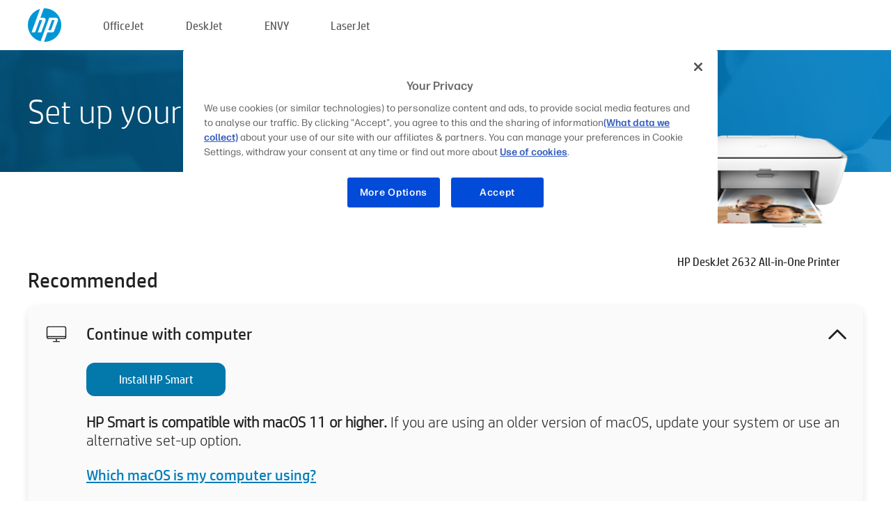

--- FILE ---
content_type: text/html;charset=UTF-8
request_url: https://123.hp.com/ie/en/devices/DJ2632;jsessionid=1DA615ED0219A763E3E33370BBAA4F5E;jsessionid=21D844ADE81D94D198EFA1CFE0DDF56B;jsessionid=F52CCC08408C5D91426CE2F1CDD2375E;jsessionid=962E6389DDF48EA16EA3ED7F6CE49FBA;jsessionid=011A0711400EB8E7B70AB2E08084BA94;jsessionid=8372A9E1FEA077BB4C45A142DAEFBDEC;jsessionid=896BFE016BBE4C39BDA775251FAF27C6;jsessionid=392B58A2DBB7B65C62324850AA4E6EC9;jsessionid=E63AEE12A046B3AD969ADED6D1C6B8E6;jsessionid=3E6B72348518E23F394BB4254C7148F2;jsessionid=D88BAEB75E635B0817F8398E2F511A5E;jsessionid=9DB47AB76C4D1D032E0F2DABD8DC1581;jsessionid=E49507304E0D03652E5E77557190A112;jsessionid=4B85FEC66D985F6E3289A58B4A655875;jsessionid=EB2ACD42FED6578CB624A67726C6D123;jsessionid=3C106D65A1E694C19C1B64560F9EAF82;jsessionid=3360D8449DC36B95A8BB58BF573F7587;jsessionid=0D6313A1909570FFF9C2E2081D1C3B5A;jsessionid=0238184FD33F139EDE2088303120AB71;jsessionid=0C03E9AE974B1051129C8EB4DBA9A9D9;jsessionid=B9D7C6ED9413D76AB163ABAE11BE6A44;jsessionid=002E9EA4F9EFFCE034743FC86F0E6238
body_size: 9052
content:
<!doctype html>
<html
  country="IE" lang="en" dir="ltr"
>
  <head>
    
    <meta content="IE=edge" http-equiv="X-UA-Compatible" />
    <meta content="hpi" name="company_code" />
    <meta content="IPG" name="bu" />
    <meta content="text/html; charset=UTF-8" http-equiv="Content-Type" />
    <!-- <meta content="Welcome to the simplest way to setup your printer from a computer or mobile device. Easily download software, connect to a network, and print across devices." name="description" /> -->
    <meta name="description" content="Welcome to the HP® Official website to setup your printer. Get started with your new printer by downloading the software. You will be able to connect the printer to a network and print across devices." />
    <meta content="hpexpnontridion" name="hp_design_version" />
    <meta
      content="hp drivers, hp driver, hp downloads, hp download drivers, hp printer drivers, hp printers drivers, hp scanner drivers, hp printer driver, hp print drivers, hp printer drivers download"
      name="keywords"
    />
    <meta content="support.drivers" name="lifecycle" />
    <meta content="Solutions" name="page_content" />
    <meta content="follow, index" name="robots" />
    <meta content="Segment Neutral" name="segment" />
    <meta name="target_country" content="ie" />
    <meta content=" R11849 " name="web_section_id" />
    <meta content="True" name="HandheldFriendly" />
    <meta content="width=device-width, initial-scale=1.0" name="viewport" />

    <!-- CSS  -->
    <link media="screen" rel="stylesheet" href="/resources/assets/css/page/123fontstyles.css" />
    <link media="screen" rel="stylesheet" href="/resources/assets/dist/application.min.css" />
    <link rel="stylesheet" href="/resources/assets/css/vendor/jquery.typeahead.min.css" type="text/css" />

    <!--  JavaScript -->
    <script src="/resources/assets/js/vendor/jquery/jquery-3.7.1.min.js"></script>

    <script defer="defer" src="/resources/assets/js/vendor/jquery/can.jquery.min.js" type="text/javascript"></script>

    <script async src="//www.hp.com/cma/ng/lib/exceptions/privacy-banner.js"></script>
    <script defer="defer" src="/resources/assets/js/page/tooltipster.main.min.js" type="text/javascript"></script>
    <script
      defer="defer"
      src="/resources/assets/js/page/tooltipster.bundle.min.js"
      type="text/javascript"
    ></script>
    <script defer="defer" src="https://www8.hp.com/caas/header-footer/ie/en/default/latest.r?contentType=js&amp;hide_country_selector=true" type="text/javascript"></script>
    <script defer="defer" src="/resources/assets/js/vendor/base.min.js" type="text/javascript"></script>
    <script defer="defer" src="/resources/assets/dist/application.min.js" type="text/javascript"></script>

    <script type="text/javascript">
      //UDL Analytics - GTM tag
      (function (w, d, s, l, i) {
        w[l] = w[l] || [];
        w[l].push({
          "gtm.start": new Date().getTime(),
          event: "gtm.js",
        });
        var f = d.getElementsByTagName(s)[0],
          j = d.createElement(s),
          dl = l != "dataLayer" ? "&amp;l=" + l : "";
        j.async = true;
        j.src = "https://www.googletagmanager.com/gtm.js?id=" + i + dl;
        f.parentNode.insertBefore(j, f);
      })(window, document, "script", "dataLayer", "GTM-MZXB4R4");
    </script>
  
    <title>123.hp.com - HP DeskJet 2632 All-in-One Printer HP Smart</title>
    <link rel="stylesheet" href="/resources/assets/css/page/flex-design.css" type="text/css" />
    <link rel="stylesheet" href="/resources/assets/css/page/desktop-hp+-windows.css" type="text/css" />
    <link rel="stylesheet" href="/resources/assets/css/page/swls-delay.css" type="text/css" />
    <link rel="stylesheet" href="/resources/assets/css/page/desktop-unified.css" type="text/css" />
    <script defer="defer" src="/resources/assets/js/page/common.js" type="text/javascript"></script>
    <script defer="defer" src="/resources/assets/js/page/flex-design.js" type="text/javascript"></script>
    <script
      defer="defer"
      src="/resources/assets/js/page/desktop-offline-driver.js"
      type="text/javascript"
    ></script>
    <script defer="defer" src="/resources/assets/js/page/desktop-hp+-windows.js" type="text/javascript"></script>
    <script defer="defer" src="/resources/assets/js/page/desktop-unified.js" type="text/javascript"></script>
    <script src="https://cdn.optimizely.com/js/11773710518.js"></script>
    <script type="text/javascript">
      /*<![CDATA[*/
      var printerTroubleshootUrl = "https:\/\/support.hp.com\/printer-setup";
      var printerVideoUrl = "https:\/\/support.hp.com";
      var airPrintSupportUrl = "https:\/\/support.hp.com\/document\/ish_1946968-1947068-16";
      var macVersionSupportUrl = "https:\/\/support.apple.com\/109033";
      var appStoreUrl = "macappstore:\/\/apps.apple.com\/us\/app\/hp-smart\/id1474276998?mt=12";
      var osType = "os x";
      var printerSetupUrl = "https:\/\/support.hp.com\/ie-en\/printer-setup";
      var deviceId = "DJ2632";
      var deviceName = "HP DeskJet 2632 All-in-One Printer";
      var goToHpUrl = "https:\/\/h20180.www2.hp.com\/apps\/Nav?h_product=known\u0026h_client=S-A-10020-1\u0026h_lang=en\u0026h_cc=ie\u0026h_pagetype=s-002";
      var localePath = "\/ie\/en";
      /*]]>*/
    </script>
    <script type="text/javascript">
      var pageName = "desktop-unified";
      if (deviceId !== "") {
        pageName = pageName + "_" + deviceId.toLowerCase();
      }

      dataLayer.push({
        event: "e_pageView",
        pageNameL5: pageName,
      });
    </script>
  </head>
  <body>
    <div
      class="header-123"
      id="header-123"
    >
      <div class="header-container">
        <div class="hp-logo">
          <a
            href="/ie/en/"
            title="123.hp.com - Printer setup from the HP® Official site"
          >
            <img alt="123.hp.com - Printer setup from the HP® Official site" src="/resources/assets/img/hp-logo.svg" />
          </a>
        </div>
        <ul class="header-menu">
          <li>
            <a href="/ie/en/printers/officejet"
              >OfficeJet</a
            >
          </li>
          <li>
            <a href="/ie/en/printers/deskjet"
              >DeskJet</a
            >
          </li>
          <li>
            <a href="/ie/en/printers/envy">ENVY</a>
          </li>
          <li>
            <a href="/ie/en/printers/laserjet"
              >LaserJet</a
            >
          </li>
        </ul>
      </div>
    </div>
    <div>
      <input id="supportUrl" value="https://h20180.www2.hp.com/apps/Nav?h_product=16779298&amp;h_client=S-A-10020-1&amp;h_lang=en&amp;h_cc=ie&amp;h_pagetype=s-002" type="hidden" />
      <input id="languageDirection" value="ltr" type="hidden" />
      <input id="lang" value="en" type="hidden" />
      <input id="hpContact" value="" type="hidden" />
    </div>
    <div id="one23-overlay"></div>
    <main class="vertical">
      <div class="horizontal centered standard-bg">
        <div class="main-content horizontal grow space-between">
          <div class="page-header vertical centered">
            <div>Set up your new HP printer</div>
          </div>
          
        </div>
      </div>
      <div class="hpplus-bg-white horizontal centered">
        <div class="main-content vertical">
          <div class="vertical side-images">
            <div class="printer-container">
              
              <img
                alt="printer"
                class="printer-image"
                src="/resources/printer_images/DJ2632/290x245.png"
              />
              <div class="printer-title">HP DeskJet 2632 All-in-One Printer</div>
            </div>
          </div>
          <div class="vertical ie-wrap-fix">
            <div class="install-list">
              <div class="list-header">Recommended</div>
              <div class="list-item vertical" id="hpsmart-card">
                <div class="list-header arrow-header open">
                  <div class="list-header-left">
                    <div class="list-header-icon img-container">
                      <img src="/resources/assets/img/all_in_one.svg" />
                    </div>
                    <div>Continue with computer</div>
                  </div>
                  <div class="list-header-right">
                    <img src="/resources/assets/img/chevron_down_black.svg" />
                  </div>
                </div>
                <div class="list-content vertical wrap-sm open">
                  <div>
                    <button
                      class="btn btn-blue"
                      id="hpsmart-download"
                    >Install HP Smart</button>
                  </div>
                  <div class="text-main"><b>HP Smart is compatible with macOS 11 or higher.</b> If you are using an older version of macOS, update your system or use an alternative set-up option.</div>
                  <div class="text-main">
                    <a id="mac-version-url">Which macOS is my computer using?</a>
                  </div>
                </div>
              </div>
              <div
                class="list-header"
              >Alternative set-up options</div>
              <div class="list-item vertical" id="mobile-card">
                <div class="list-header arrow-header open">
                  <div class="list-header-left">
                    <div class="list-header-icon img-container icon-thin">
                      <img src="/resources/assets/img/mobile.svg" />
                    </div>
                    <div>Switch to a mobile device</div>
                  </div>
                  <div class="list-header-right">
                    <img src="/resources/assets/img/chevron_down_black.svg" />
                  </div>
                </div>
                <div class="list-content horizontal open">
                  <div class="horizontal">
                    <div class="bordered-qr-code img-container">
                      <img src="/resources/assets/img/123_qr_code.svg" />
                    </div>
                    <div class="vertical appstore-images space-around" id="app-store-images">
                      <img alt="Mac" id="macBadge" src="/resources/assets/img/app_store/ios/en.svg" />
                      <img alt="Android" id="androidBadge" src="/resources/assets/img/app_store/android/en.png" />
                    </div>
                  </div>
                  <div class="vertical ie-wrap-fix">
                    <div class="text-main">Use a mobile device for initial printer set-up, including network connection. <b>Scan the QR code to get started.</b></div>
                  </div>
                </div>
              </div>
              <div class="list-item vertical" id="easystart-card">
                <div class="list-header arrow-header open">
                  <div class="list-header-left">
                    <div class="list-header-icon img-container icon-thin">
                      <img src="/resources/assets/img/apple.svg" />
                    </div>
                    <div>Print using HP Easy Start</div>
                  </div>
                  <div class="list-header-right">
                    <img src="/resources/assets/img/chevron_down_black.svg" />
                  </div>
                </div>
                <div class="list-content vertical open">
                  <div>
                    <button
                      class="btn btn-blue"
                      id="easystart-download"
                    >Install HP Easy Start</button>
                  </div>
                  <div class="text-main">HP Easy Start will connect your printer to a device, install print drivers and set up scanning features (if applicable).</div>
                </div>
              </div>
              
            </div>
            <div class="support-list">
              <div class="support-item troubleshoot">
                <div class="support-header horizontal support-header-printer">
                  <div class="support-header-icon">
                    <img src="/resources/assets/img/support_icon_printer.svg" />
                  </div>
                  <div class="support-note">Need help troubleshooting during printer set-up?<br> <a id="printer-troubleshoot-url">Solve Set-up Issues</a></div>
                </div>
              </div>
              <div class="support-item video">
                <div class="support-header horizontal support-header-printer">
                  <div class="support-header-icon">
                    <img src="/resources/assets/img/support_icon_video.svg" />
                  </div>
                  <div class="support-note">Find additional set-up information and videos<br> <a id="printer-setup-url">Visit HP Support</a></div>
                </div>
              </div>
            </div>
          </div>
          <div id="country-selector-container">
      <div
        id="country-selector"
      >
        <i
          id="tooltip-image"
          class="sprite-sheet-flags sprite-flag sprite-flag-ie"
        ></i>
        <a class="tooltip country-tooltip" id="tooltip-text">Ireland</a>
        <div class="down-tooltip" id="country-selector-tooltip" style="left: 0px; bottom: 35px; display: none">
          <div id="supported-countries">
      <div>
        <div>
          <div class="country-selector-header">Select your location/language</div>
          <table class="country-selector-table">
            <!-- Row 1 -->
            <tr>
              <td id="country-item">
      <div>
        <i
          class="sprite-sheet-flags sprite-flag sprite-flag-au"
        ></i>
        <a
          href="/au/en/devices/DJ2632;jsessionid=1DA615ED0219A763E3E33370BBAA4F5E;jsessionid=21D844ADE81D94D198EFA1CFE0DDF56B;jsessionid=F52CCC08408C5D91426CE2F1CDD2375E;jsessionid=962E6389DDF48EA16EA3ED7F6CE49FBA;jsessionid=011A0711400EB8E7B70AB2E08084BA94;jsessionid=8372A9E1FEA077BB4C45A142DAEFBDEC;jsessionid=896BFE016BBE4C39BDA775251FAF27C6;jsessionid=392B58A2DBB7B65C62324850AA4E6EC9;jsessionid=E63AEE12A046B3AD969ADED6D1C6B8E6;jsessionid=3E6B72348518E23F394BB4254C7148F2;jsessionid=D88BAEB75E635B0817F8398E2F511A5E;jsessionid=9DB47AB76C4D1D032E0F2DABD8DC1581;jsessionid=E49507304E0D03652E5E77557190A112;jsessionid=4B85FEC66D985F6E3289A58B4A655875;jsessionid=EB2ACD42FED6578CB624A67726C6D123;jsessionid=3C106D65A1E694C19C1B64560F9EAF82;jsessionid=3360D8449DC36B95A8BB58BF573F7587;jsessionid=0D6313A1909570FFF9C2E2081D1C3B5A;jsessionid=0238184FD33F139EDE2088303120AB71;jsessionid=0C03E9AE974B1051129C8EB4DBA9A9D9;jsessionid=B9D7C6ED9413D76AB163ABAE11BE6A44;jsessionid=002E9EA4F9EFFCE034743FC86F0E6238"
          id="au_en"
        >Australia</a>
      </div>
    </td>
              <td id="country-item">
      <div>
        <i
          class="sprite-sheet-flags sprite-flag sprite-flag-in"
        ></i>
        <a
          href="/in/en/devices/DJ2632;jsessionid=1DA615ED0219A763E3E33370BBAA4F5E;jsessionid=21D844ADE81D94D198EFA1CFE0DDF56B;jsessionid=F52CCC08408C5D91426CE2F1CDD2375E;jsessionid=962E6389DDF48EA16EA3ED7F6CE49FBA;jsessionid=011A0711400EB8E7B70AB2E08084BA94;jsessionid=8372A9E1FEA077BB4C45A142DAEFBDEC;jsessionid=896BFE016BBE4C39BDA775251FAF27C6;jsessionid=392B58A2DBB7B65C62324850AA4E6EC9;jsessionid=E63AEE12A046B3AD969ADED6D1C6B8E6;jsessionid=3E6B72348518E23F394BB4254C7148F2;jsessionid=D88BAEB75E635B0817F8398E2F511A5E;jsessionid=9DB47AB76C4D1D032E0F2DABD8DC1581;jsessionid=E49507304E0D03652E5E77557190A112;jsessionid=4B85FEC66D985F6E3289A58B4A655875;jsessionid=EB2ACD42FED6578CB624A67726C6D123;jsessionid=3C106D65A1E694C19C1B64560F9EAF82;jsessionid=3360D8449DC36B95A8BB58BF573F7587;jsessionid=0D6313A1909570FFF9C2E2081D1C3B5A;jsessionid=0238184FD33F139EDE2088303120AB71;jsessionid=0C03E9AE974B1051129C8EB4DBA9A9D9;jsessionid=B9D7C6ED9413D76AB163ABAE11BE6A44;jsessionid=002E9EA4F9EFFCE034743FC86F0E6238"
          id="in_en"
        >India</a>
      </div>
    </td>
              <td id="country-item">
      <div>
        <i
          class="sprite-sheet-flags sprite-flag sprite-flag-pl"
        ></i>
        <a
          href="/pl/pl/devices/DJ2632;jsessionid=1DA615ED0219A763E3E33370BBAA4F5E;jsessionid=21D844ADE81D94D198EFA1CFE0DDF56B;jsessionid=F52CCC08408C5D91426CE2F1CDD2375E;jsessionid=962E6389DDF48EA16EA3ED7F6CE49FBA;jsessionid=011A0711400EB8E7B70AB2E08084BA94;jsessionid=8372A9E1FEA077BB4C45A142DAEFBDEC;jsessionid=896BFE016BBE4C39BDA775251FAF27C6;jsessionid=392B58A2DBB7B65C62324850AA4E6EC9;jsessionid=E63AEE12A046B3AD969ADED6D1C6B8E6;jsessionid=3E6B72348518E23F394BB4254C7148F2;jsessionid=D88BAEB75E635B0817F8398E2F511A5E;jsessionid=9DB47AB76C4D1D032E0F2DABD8DC1581;jsessionid=E49507304E0D03652E5E77557190A112;jsessionid=4B85FEC66D985F6E3289A58B4A655875;jsessionid=EB2ACD42FED6578CB624A67726C6D123;jsessionid=3C106D65A1E694C19C1B64560F9EAF82;jsessionid=3360D8449DC36B95A8BB58BF573F7587;jsessionid=0D6313A1909570FFF9C2E2081D1C3B5A;jsessionid=0238184FD33F139EDE2088303120AB71;jsessionid=0C03E9AE974B1051129C8EB4DBA9A9D9;jsessionid=B9D7C6ED9413D76AB163ABAE11BE6A44;jsessionid=002E9EA4F9EFFCE034743FC86F0E6238"
          id="pl_pl"
        >Polska</a>
      </div>
    </td>
              <td id="country-item">
      <div>
        <i
          class="sprite-sheet-flags sprite-flag sprite-flag-us"
        ></i>
        <a
          href="/us/en/devices/DJ2632;jsessionid=1DA615ED0219A763E3E33370BBAA4F5E;jsessionid=21D844ADE81D94D198EFA1CFE0DDF56B;jsessionid=F52CCC08408C5D91426CE2F1CDD2375E;jsessionid=962E6389DDF48EA16EA3ED7F6CE49FBA;jsessionid=011A0711400EB8E7B70AB2E08084BA94;jsessionid=8372A9E1FEA077BB4C45A142DAEFBDEC;jsessionid=896BFE016BBE4C39BDA775251FAF27C6;jsessionid=392B58A2DBB7B65C62324850AA4E6EC9;jsessionid=E63AEE12A046B3AD969ADED6D1C6B8E6;jsessionid=3E6B72348518E23F394BB4254C7148F2;jsessionid=D88BAEB75E635B0817F8398E2F511A5E;jsessionid=9DB47AB76C4D1D032E0F2DABD8DC1581;jsessionid=E49507304E0D03652E5E77557190A112;jsessionid=4B85FEC66D985F6E3289A58B4A655875;jsessionid=EB2ACD42FED6578CB624A67726C6D123;jsessionid=3C106D65A1E694C19C1B64560F9EAF82;jsessionid=3360D8449DC36B95A8BB58BF573F7587;jsessionid=0D6313A1909570FFF9C2E2081D1C3B5A;jsessionid=0238184FD33F139EDE2088303120AB71;jsessionid=0C03E9AE974B1051129C8EB4DBA9A9D9;jsessionid=B9D7C6ED9413D76AB163ABAE11BE6A44;jsessionid=002E9EA4F9EFFCE034743FC86F0E6238"
          id="us_en"
        >United States</a>
      </div>
    </td>
            </tr>

            <!-- Row 2 -->
            <tr>
              <td id="country-item">
      <div>
        <i
          class="sprite-sheet-flags sprite-flag sprite-flag-at"
        ></i>
        <a
          href="/at/de/devices/DJ2632;jsessionid=1DA615ED0219A763E3E33370BBAA4F5E;jsessionid=21D844ADE81D94D198EFA1CFE0DDF56B;jsessionid=F52CCC08408C5D91426CE2F1CDD2375E;jsessionid=962E6389DDF48EA16EA3ED7F6CE49FBA;jsessionid=011A0711400EB8E7B70AB2E08084BA94;jsessionid=8372A9E1FEA077BB4C45A142DAEFBDEC;jsessionid=896BFE016BBE4C39BDA775251FAF27C6;jsessionid=392B58A2DBB7B65C62324850AA4E6EC9;jsessionid=E63AEE12A046B3AD969ADED6D1C6B8E6;jsessionid=3E6B72348518E23F394BB4254C7148F2;jsessionid=D88BAEB75E635B0817F8398E2F511A5E;jsessionid=9DB47AB76C4D1D032E0F2DABD8DC1581;jsessionid=E49507304E0D03652E5E77557190A112;jsessionid=4B85FEC66D985F6E3289A58B4A655875;jsessionid=EB2ACD42FED6578CB624A67726C6D123;jsessionid=3C106D65A1E694C19C1B64560F9EAF82;jsessionid=3360D8449DC36B95A8BB58BF573F7587;jsessionid=0D6313A1909570FFF9C2E2081D1C3B5A;jsessionid=0238184FD33F139EDE2088303120AB71;jsessionid=0C03E9AE974B1051129C8EB4DBA9A9D9;jsessionid=B9D7C6ED9413D76AB163ABAE11BE6A44;jsessionid=002E9EA4F9EFFCE034743FC86F0E6238"
          id="at_de"
        >Austria</a>
      </div>
    </td>
              <td id="country-item">
      <div>
        <i
          class="sprite-sheet-flags sprite-flag sprite-flag-ie"
        ></i>
        <a
          href="/ie/en/devices/DJ2632;jsessionid=1DA615ED0219A763E3E33370BBAA4F5E;jsessionid=21D844ADE81D94D198EFA1CFE0DDF56B;jsessionid=F52CCC08408C5D91426CE2F1CDD2375E;jsessionid=962E6389DDF48EA16EA3ED7F6CE49FBA;jsessionid=011A0711400EB8E7B70AB2E08084BA94;jsessionid=8372A9E1FEA077BB4C45A142DAEFBDEC;jsessionid=896BFE016BBE4C39BDA775251FAF27C6;jsessionid=392B58A2DBB7B65C62324850AA4E6EC9;jsessionid=E63AEE12A046B3AD969ADED6D1C6B8E6;jsessionid=3E6B72348518E23F394BB4254C7148F2;jsessionid=D88BAEB75E635B0817F8398E2F511A5E;jsessionid=9DB47AB76C4D1D032E0F2DABD8DC1581;jsessionid=E49507304E0D03652E5E77557190A112;jsessionid=4B85FEC66D985F6E3289A58B4A655875;jsessionid=EB2ACD42FED6578CB624A67726C6D123;jsessionid=3C106D65A1E694C19C1B64560F9EAF82;jsessionid=3360D8449DC36B95A8BB58BF573F7587;jsessionid=0D6313A1909570FFF9C2E2081D1C3B5A;jsessionid=0238184FD33F139EDE2088303120AB71;jsessionid=0C03E9AE974B1051129C8EB4DBA9A9D9;jsessionid=B9D7C6ED9413D76AB163ABAE11BE6A44;jsessionid=002E9EA4F9EFFCE034743FC86F0E6238"
          id="ie_en"
        >Ireland</a>
      </div>
    </td>
              <td id="country-item">
      <div>
        <i
          class="sprite-sheet-flags sprite-flag sprite-flag-pt"
        ></i>
        <a
          href="/pt/pt/devices/DJ2632;jsessionid=1DA615ED0219A763E3E33370BBAA4F5E;jsessionid=21D844ADE81D94D198EFA1CFE0DDF56B;jsessionid=F52CCC08408C5D91426CE2F1CDD2375E;jsessionid=962E6389DDF48EA16EA3ED7F6CE49FBA;jsessionid=011A0711400EB8E7B70AB2E08084BA94;jsessionid=8372A9E1FEA077BB4C45A142DAEFBDEC;jsessionid=896BFE016BBE4C39BDA775251FAF27C6;jsessionid=392B58A2DBB7B65C62324850AA4E6EC9;jsessionid=E63AEE12A046B3AD969ADED6D1C6B8E6;jsessionid=3E6B72348518E23F394BB4254C7148F2;jsessionid=D88BAEB75E635B0817F8398E2F511A5E;jsessionid=9DB47AB76C4D1D032E0F2DABD8DC1581;jsessionid=E49507304E0D03652E5E77557190A112;jsessionid=4B85FEC66D985F6E3289A58B4A655875;jsessionid=EB2ACD42FED6578CB624A67726C6D123;jsessionid=3C106D65A1E694C19C1B64560F9EAF82;jsessionid=3360D8449DC36B95A8BB58BF573F7587;jsessionid=0D6313A1909570FFF9C2E2081D1C3B5A;jsessionid=0238184FD33F139EDE2088303120AB71;jsessionid=0C03E9AE974B1051129C8EB4DBA9A9D9;jsessionid=B9D7C6ED9413D76AB163ABAE11BE6A44;jsessionid=002E9EA4F9EFFCE034743FC86F0E6238"
          id="pt_pt"
        >Portugal</a>
      </div>
    </td>
              <td id="country-item">
      <div>
        <i
          class="sprite-sheet-flags sprite-flag sprite-flag-bg"
        ></i>
        <a
          href="/bg/bg/devices/DJ2632;jsessionid=1DA615ED0219A763E3E33370BBAA4F5E;jsessionid=21D844ADE81D94D198EFA1CFE0DDF56B;jsessionid=F52CCC08408C5D91426CE2F1CDD2375E;jsessionid=962E6389DDF48EA16EA3ED7F6CE49FBA;jsessionid=011A0711400EB8E7B70AB2E08084BA94;jsessionid=8372A9E1FEA077BB4C45A142DAEFBDEC;jsessionid=896BFE016BBE4C39BDA775251FAF27C6;jsessionid=392B58A2DBB7B65C62324850AA4E6EC9;jsessionid=E63AEE12A046B3AD969ADED6D1C6B8E6;jsessionid=3E6B72348518E23F394BB4254C7148F2;jsessionid=D88BAEB75E635B0817F8398E2F511A5E;jsessionid=9DB47AB76C4D1D032E0F2DABD8DC1581;jsessionid=E49507304E0D03652E5E77557190A112;jsessionid=4B85FEC66D985F6E3289A58B4A655875;jsessionid=EB2ACD42FED6578CB624A67726C6D123;jsessionid=3C106D65A1E694C19C1B64560F9EAF82;jsessionid=3360D8449DC36B95A8BB58BF573F7587;jsessionid=0D6313A1909570FFF9C2E2081D1C3B5A;jsessionid=0238184FD33F139EDE2088303120AB71;jsessionid=0C03E9AE974B1051129C8EB4DBA9A9D9;jsessionid=B9D7C6ED9413D76AB163ABAE11BE6A44;jsessionid=002E9EA4F9EFFCE034743FC86F0E6238"
          id="bg_bg"
        >България</a>
      </div>
    </td>
            </tr>

            <!-- Row 3 -->
            <tr>
              <td id="country-item">
      <div>
        <i
          class="sprite-sheet-flags sprite-flag sprite-flag-be"
        ></i>
        <a
          href="/be/nl/devices/DJ2632;jsessionid=1DA615ED0219A763E3E33370BBAA4F5E;jsessionid=21D844ADE81D94D198EFA1CFE0DDF56B;jsessionid=F52CCC08408C5D91426CE2F1CDD2375E;jsessionid=962E6389DDF48EA16EA3ED7F6CE49FBA;jsessionid=011A0711400EB8E7B70AB2E08084BA94;jsessionid=8372A9E1FEA077BB4C45A142DAEFBDEC;jsessionid=896BFE016BBE4C39BDA775251FAF27C6;jsessionid=392B58A2DBB7B65C62324850AA4E6EC9;jsessionid=E63AEE12A046B3AD969ADED6D1C6B8E6;jsessionid=3E6B72348518E23F394BB4254C7148F2;jsessionid=D88BAEB75E635B0817F8398E2F511A5E;jsessionid=9DB47AB76C4D1D032E0F2DABD8DC1581;jsessionid=E49507304E0D03652E5E77557190A112;jsessionid=4B85FEC66D985F6E3289A58B4A655875;jsessionid=EB2ACD42FED6578CB624A67726C6D123;jsessionid=3C106D65A1E694C19C1B64560F9EAF82;jsessionid=3360D8449DC36B95A8BB58BF573F7587;jsessionid=0D6313A1909570FFF9C2E2081D1C3B5A;jsessionid=0238184FD33F139EDE2088303120AB71;jsessionid=0C03E9AE974B1051129C8EB4DBA9A9D9;jsessionid=B9D7C6ED9413D76AB163ABAE11BE6A44;jsessionid=002E9EA4F9EFFCE034743FC86F0E6238"
          id="be_nl"
        >België</a>
      </div>
    </td>
              <td id="country-item">
      <div>
        <i
          class="sprite-sheet-flags sprite-flag sprite-flag-it"
        ></i>
        <a
          href="/it/it/devices/DJ2632;jsessionid=1DA615ED0219A763E3E33370BBAA4F5E;jsessionid=21D844ADE81D94D198EFA1CFE0DDF56B;jsessionid=F52CCC08408C5D91426CE2F1CDD2375E;jsessionid=962E6389DDF48EA16EA3ED7F6CE49FBA;jsessionid=011A0711400EB8E7B70AB2E08084BA94;jsessionid=8372A9E1FEA077BB4C45A142DAEFBDEC;jsessionid=896BFE016BBE4C39BDA775251FAF27C6;jsessionid=392B58A2DBB7B65C62324850AA4E6EC9;jsessionid=E63AEE12A046B3AD969ADED6D1C6B8E6;jsessionid=3E6B72348518E23F394BB4254C7148F2;jsessionid=D88BAEB75E635B0817F8398E2F511A5E;jsessionid=9DB47AB76C4D1D032E0F2DABD8DC1581;jsessionid=E49507304E0D03652E5E77557190A112;jsessionid=4B85FEC66D985F6E3289A58B4A655875;jsessionid=EB2ACD42FED6578CB624A67726C6D123;jsessionid=3C106D65A1E694C19C1B64560F9EAF82;jsessionid=3360D8449DC36B95A8BB58BF573F7587;jsessionid=0D6313A1909570FFF9C2E2081D1C3B5A;jsessionid=0238184FD33F139EDE2088303120AB71;jsessionid=0C03E9AE974B1051129C8EB4DBA9A9D9;jsessionid=B9D7C6ED9413D76AB163ABAE11BE6A44;jsessionid=002E9EA4F9EFFCE034743FC86F0E6238"
          id="it_it"
        >Italia</a>
      </div>
    </td>
              <td id="country-item">
      <div>
        <i
          class="sprite-sheet-flags sprite-flag sprite-flag-pr"
        ></i>
        <a
          href="/pr/en/devices/DJ2632;jsessionid=1DA615ED0219A763E3E33370BBAA4F5E;jsessionid=21D844ADE81D94D198EFA1CFE0DDF56B;jsessionid=F52CCC08408C5D91426CE2F1CDD2375E;jsessionid=962E6389DDF48EA16EA3ED7F6CE49FBA;jsessionid=011A0711400EB8E7B70AB2E08084BA94;jsessionid=8372A9E1FEA077BB4C45A142DAEFBDEC;jsessionid=896BFE016BBE4C39BDA775251FAF27C6;jsessionid=392B58A2DBB7B65C62324850AA4E6EC9;jsessionid=E63AEE12A046B3AD969ADED6D1C6B8E6;jsessionid=3E6B72348518E23F394BB4254C7148F2;jsessionid=D88BAEB75E635B0817F8398E2F511A5E;jsessionid=9DB47AB76C4D1D032E0F2DABD8DC1581;jsessionid=E49507304E0D03652E5E77557190A112;jsessionid=4B85FEC66D985F6E3289A58B4A655875;jsessionid=EB2ACD42FED6578CB624A67726C6D123;jsessionid=3C106D65A1E694C19C1B64560F9EAF82;jsessionid=3360D8449DC36B95A8BB58BF573F7587;jsessionid=0D6313A1909570FFF9C2E2081D1C3B5A;jsessionid=0238184FD33F139EDE2088303120AB71;jsessionid=0C03E9AE974B1051129C8EB4DBA9A9D9;jsessionid=B9D7C6ED9413D76AB163ABAE11BE6A44;jsessionid=002E9EA4F9EFFCE034743FC86F0E6238"
          id="pr_en"
        >Puerto Rico</a>
      </div>
    </td>
              <td id="country-item">
      <div>
        <i
          class="sprite-sheet-flags sprite-flag sprite-flag-gr"
        ></i>
        <a
          href="/gr/el/devices/DJ2632;jsessionid=1DA615ED0219A763E3E33370BBAA4F5E;jsessionid=21D844ADE81D94D198EFA1CFE0DDF56B;jsessionid=F52CCC08408C5D91426CE2F1CDD2375E;jsessionid=962E6389DDF48EA16EA3ED7F6CE49FBA;jsessionid=011A0711400EB8E7B70AB2E08084BA94;jsessionid=8372A9E1FEA077BB4C45A142DAEFBDEC;jsessionid=896BFE016BBE4C39BDA775251FAF27C6;jsessionid=392B58A2DBB7B65C62324850AA4E6EC9;jsessionid=E63AEE12A046B3AD969ADED6D1C6B8E6;jsessionid=3E6B72348518E23F394BB4254C7148F2;jsessionid=D88BAEB75E635B0817F8398E2F511A5E;jsessionid=9DB47AB76C4D1D032E0F2DABD8DC1581;jsessionid=E49507304E0D03652E5E77557190A112;jsessionid=4B85FEC66D985F6E3289A58B4A655875;jsessionid=EB2ACD42FED6578CB624A67726C6D123;jsessionid=3C106D65A1E694C19C1B64560F9EAF82;jsessionid=3360D8449DC36B95A8BB58BF573F7587;jsessionid=0D6313A1909570FFF9C2E2081D1C3B5A;jsessionid=0238184FD33F139EDE2088303120AB71;jsessionid=0C03E9AE974B1051129C8EB4DBA9A9D9;jsessionid=B9D7C6ED9413D76AB163ABAE11BE6A44;jsessionid=002E9EA4F9EFFCE034743FC86F0E6238"
          id="gr_el"
        >Ελλάδα</a>
      </div>
    </td>
            </tr>

            <!-- Row 4 -->
            <tr>
              <td id="country-item">
      <div>
        <i
          class="sprite-sheet-flags sprite-flag sprite-flag-be"
        ></i>
        <a
          href="/be/fr/devices/DJ2632;jsessionid=1DA615ED0219A763E3E33370BBAA4F5E;jsessionid=21D844ADE81D94D198EFA1CFE0DDF56B;jsessionid=F52CCC08408C5D91426CE2F1CDD2375E;jsessionid=962E6389DDF48EA16EA3ED7F6CE49FBA;jsessionid=011A0711400EB8E7B70AB2E08084BA94;jsessionid=8372A9E1FEA077BB4C45A142DAEFBDEC;jsessionid=896BFE016BBE4C39BDA775251FAF27C6;jsessionid=392B58A2DBB7B65C62324850AA4E6EC9;jsessionid=E63AEE12A046B3AD969ADED6D1C6B8E6;jsessionid=3E6B72348518E23F394BB4254C7148F2;jsessionid=D88BAEB75E635B0817F8398E2F511A5E;jsessionid=9DB47AB76C4D1D032E0F2DABD8DC1581;jsessionid=E49507304E0D03652E5E77557190A112;jsessionid=4B85FEC66D985F6E3289A58B4A655875;jsessionid=EB2ACD42FED6578CB624A67726C6D123;jsessionid=3C106D65A1E694C19C1B64560F9EAF82;jsessionid=3360D8449DC36B95A8BB58BF573F7587;jsessionid=0D6313A1909570FFF9C2E2081D1C3B5A;jsessionid=0238184FD33F139EDE2088303120AB71;jsessionid=0C03E9AE974B1051129C8EB4DBA9A9D9;jsessionid=B9D7C6ED9413D76AB163ABAE11BE6A44;jsessionid=002E9EA4F9EFFCE034743FC86F0E6238"
          id="be_fr"
        >Belgique</a>
      </div>
    </td>
              <td id="country-item">
      <div>
        <i
          class="sprite-sheet-flags sprite-flag sprite-flag-lv"
        ></i>
        <a
          href="/lv/lv/devices/DJ2632;jsessionid=1DA615ED0219A763E3E33370BBAA4F5E;jsessionid=21D844ADE81D94D198EFA1CFE0DDF56B;jsessionid=F52CCC08408C5D91426CE2F1CDD2375E;jsessionid=962E6389DDF48EA16EA3ED7F6CE49FBA;jsessionid=011A0711400EB8E7B70AB2E08084BA94;jsessionid=8372A9E1FEA077BB4C45A142DAEFBDEC;jsessionid=896BFE016BBE4C39BDA775251FAF27C6;jsessionid=392B58A2DBB7B65C62324850AA4E6EC9;jsessionid=E63AEE12A046B3AD969ADED6D1C6B8E6;jsessionid=3E6B72348518E23F394BB4254C7148F2;jsessionid=D88BAEB75E635B0817F8398E2F511A5E;jsessionid=9DB47AB76C4D1D032E0F2DABD8DC1581;jsessionid=E49507304E0D03652E5E77557190A112;jsessionid=4B85FEC66D985F6E3289A58B4A655875;jsessionid=EB2ACD42FED6578CB624A67726C6D123;jsessionid=3C106D65A1E694C19C1B64560F9EAF82;jsessionid=3360D8449DC36B95A8BB58BF573F7587;jsessionid=0D6313A1909570FFF9C2E2081D1C3B5A;jsessionid=0238184FD33F139EDE2088303120AB71;jsessionid=0C03E9AE974B1051129C8EB4DBA9A9D9;jsessionid=B9D7C6ED9413D76AB163ABAE11BE6A44;jsessionid=002E9EA4F9EFFCE034743FC86F0E6238"
          id="lv_lv"
        >Latvija</a>
      </div>
    </td>
              <td id="country-item">
      <div>
        <i
          class="sprite-sheet-flags sprite-flag sprite-flag-ro"
        ></i>
        <a
          href="/ro/ro/devices/DJ2632;jsessionid=1DA615ED0219A763E3E33370BBAA4F5E;jsessionid=21D844ADE81D94D198EFA1CFE0DDF56B;jsessionid=F52CCC08408C5D91426CE2F1CDD2375E;jsessionid=962E6389DDF48EA16EA3ED7F6CE49FBA;jsessionid=011A0711400EB8E7B70AB2E08084BA94;jsessionid=8372A9E1FEA077BB4C45A142DAEFBDEC;jsessionid=896BFE016BBE4C39BDA775251FAF27C6;jsessionid=392B58A2DBB7B65C62324850AA4E6EC9;jsessionid=E63AEE12A046B3AD969ADED6D1C6B8E6;jsessionid=3E6B72348518E23F394BB4254C7148F2;jsessionid=D88BAEB75E635B0817F8398E2F511A5E;jsessionid=9DB47AB76C4D1D032E0F2DABD8DC1581;jsessionid=E49507304E0D03652E5E77557190A112;jsessionid=4B85FEC66D985F6E3289A58B4A655875;jsessionid=EB2ACD42FED6578CB624A67726C6D123;jsessionid=3C106D65A1E694C19C1B64560F9EAF82;jsessionid=3360D8449DC36B95A8BB58BF573F7587;jsessionid=0D6313A1909570FFF9C2E2081D1C3B5A;jsessionid=0238184FD33F139EDE2088303120AB71;jsessionid=0C03E9AE974B1051129C8EB4DBA9A9D9;jsessionid=B9D7C6ED9413D76AB163ABAE11BE6A44;jsessionid=002E9EA4F9EFFCE034743FC86F0E6238"
          id="ro_ro"
        >România</a>
      </div>
    </td>
              <td id="country-item">
      <div>
        <i
          class="sprite-sheet-flags sprite-flag sprite-flag-cy"
        ></i>
        <a
          href="/cy/el/devices/DJ2632;jsessionid=1DA615ED0219A763E3E33370BBAA4F5E;jsessionid=21D844ADE81D94D198EFA1CFE0DDF56B;jsessionid=F52CCC08408C5D91426CE2F1CDD2375E;jsessionid=962E6389DDF48EA16EA3ED7F6CE49FBA;jsessionid=011A0711400EB8E7B70AB2E08084BA94;jsessionid=8372A9E1FEA077BB4C45A142DAEFBDEC;jsessionid=896BFE016BBE4C39BDA775251FAF27C6;jsessionid=392B58A2DBB7B65C62324850AA4E6EC9;jsessionid=E63AEE12A046B3AD969ADED6D1C6B8E6;jsessionid=3E6B72348518E23F394BB4254C7148F2;jsessionid=D88BAEB75E635B0817F8398E2F511A5E;jsessionid=9DB47AB76C4D1D032E0F2DABD8DC1581;jsessionid=E49507304E0D03652E5E77557190A112;jsessionid=4B85FEC66D985F6E3289A58B4A655875;jsessionid=EB2ACD42FED6578CB624A67726C6D123;jsessionid=3C106D65A1E694C19C1B64560F9EAF82;jsessionid=3360D8449DC36B95A8BB58BF573F7587;jsessionid=0D6313A1909570FFF9C2E2081D1C3B5A;jsessionid=0238184FD33F139EDE2088303120AB71;jsessionid=0C03E9AE974B1051129C8EB4DBA9A9D9;jsessionid=B9D7C6ED9413D76AB163ABAE11BE6A44;jsessionid=002E9EA4F9EFFCE034743FC86F0E6238"
          id="cy_el"
        >Κύπρος</a>
      </div>
    </td>
            </tr>

            <!-- Row 5 -->
            <tr>
              <td id="country-item">
      <div>
        <i
          class="sprite-sheet-flags sprite-flag sprite-flag-br"
        ></i>
        <a
          href="/br/pt/devices/DJ2632;jsessionid=1DA615ED0219A763E3E33370BBAA4F5E;jsessionid=21D844ADE81D94D198EFA1CFE0DDF56B;jsessionid=F52CCC08408C5D91426CE2F1CDD2375E;jsessionid=962E6389DDF48EA16EA3ED7F6CE49FBA;jsessionid=011A0711400EB8E7B70AB2E08084BA94;jsessionid=8372A9E1FEA077BB4C45A142DAEFBDEC;jsessionid=896BFE016BBE4C39BDA775251FAF27C6;jsessionid=392B58A2DBB7B65C62324850AA4E6EC9;jsessionid=E63AEE12A046B3AD969ADED6D1C6B8E6;jsessionid=3E6B72348518E23F394BB4254C7148F2;jsessionid=D88BAEB75E635B0817F8398E2F511A5E;jsessionid=9DB47AB76C4D1D032E0F2DABD8DC1581;jsessionid=E49507304E0D03652E5E77557190A112;jsessionid=4B85FEC66D985F6E3289A58B4A655875;jsessionid=EB2ACD42FED6578CB624A67726C6D123;jsessionid=3C106D65A1E694C19C1B64560F9EAF82;jsessionid=3360D8449DC36B95A8BB58BF573F7587;jsessionid=0D6313A1909570FFF9C2E2081D1C3B5A;jsessionid=0238184FD33F139EDE2088303120AB71;jsessionid=0C03E9AE974B1051129C8EB4DBA9A9D9;jsessionid=B9D7C6ED9413D76AB163ABAE11BE6A44;jsessionid=002E9EA4F9EFFCE034743FC86F0E6238"
          id="br_pt"
        >Brasil</a>
      </div>
    </td>
              <td id="country-item">
      <div>
        <i
          class="sprite-sheet-flags sprite-flag sprite-flag-lt"
        ></i>
        <a
          href="/lt/lt/devices/DJ2632;jsessionid=1DA615ED0219A763E3E33370BBAA4F5E;jsessionid=21D844ADE81D94D198EFA1CFE0DDF56B;jsessionid=F52CCC08408C5D91426CE2F1CDD2375E;jsessionid=962E6389DDF48EA16EA3ED7F6CE49FBA;jsessionid=011A0711400EB8E7B70AB2E08084BA94;jsessionid=8372A9E1FEA077BB4C45A142DAEFBDEC;jsessionid=896BFE016BBE4C39BDA775251FAF27C6;jsessionid=392B58A2DBB7B65C62324850AA4E6EC9;jsessionid=E63AEE12A046B3AD969ADED6D1C6B8E6;jsessionid=3E6B72348518E23F394BB4254C7148F2;jsessionid=D88BAEB75E635B0817F8398E2F511A5E;jsessionid=9DB47AB76C4D1D032E0F2DABD8DC1581;jsessionid=E49507304E0D03652E5E77557190A112;jsessionid=4B85FEC66D985F6E3289A58B4A655875;jsessionid=EB2ACD42FED6578CB624A67726C6D123;jsessionid=3C106D65A1E694C19C1B64560F9EAF82;jsessionid=3360D8449DC36B95A8BB58BF573F7587;jsessionid=0D6313A1909570FFF9C2E2081D1C3B5A;jsessionid=0238184FD33F139EDE2088303120AB71;jsessionid=0C03E9AE974B1051129C8EB4DBA9A9D9;jsessionid=B9D7C6ED9413D76AB163ABAE11BE6A44;jsessionid=002E9EA4F9EFFCE034743FC86F0E6238"
          id="lt_lt"
        >Lietuva</a>
      </div>
    </td>
              <td id="country-item">
      <div>
        <i
          class="sprite-sheet-flags sprite-flag sprite-flag-ch"
        ></i>
        <a
          href="/ch/de/devices/DJ2632;jsessionid=1DA615ED0219A763E3E33370BBAA4F5E;jsessionid=21D844ADE81D94D198EFA1CFE0DDF56B;jsessionid=F52CCC08408C5D91426CE2F1CDD2375E;jsessionid=962E6389DDF48EA16EA3ED7F6CE49FBA;jsessionid=011A0711400EB8E7B70AB2E08084BA94;jsessionid=8372A9E1FEA077BB4C45A142DAEFBDEC;jsessionid=896BFE016BBE4C39BDA775251FAF27C6;jsessionid=392B58A2DBB7B65C62324850AA4E6EC9;jsessionid=E63AEE12A046B3AD969ADED6D1C6B8E6;jsessionid=3E6B72348518E23F394BB4254C7148F2;jsessionid=D88BAEB75E635B0817F8398E2F511A5E;jsessionid=9DB47AB76C4D1D032E0F2DABD8DC1581;jsessionid=E49507304E0D03652E5E77557190A112;jsessionid=4B85FEC66D985F6E3289A58B4A655875;jsessionid=EB2ACD42FED6578CB624A67726C6D123;jsessionid=3C106D65A1E694C19C1B64560F9EAF82;jsessionid=3360D8449DC36B95A8BB58BF573F7587;jsessionid=0D6313A1909570FFF9C2E2081D1C3B5A;jsessionid=0238184FD33F139EDE2088303120AB71;jsessionid=0C03E9AE974B1051129C8EB4DBA9A9D9;jsessionid=B9D7C6ED9413D76AB163ABAE11BE6A44;jsessionid=002E9EA4F9EFFCE034743FC86F0E6238"
          id="ch_de"
        >Schweiz</a>
      </div>
    </td>
              <td id="country-item">
      <div>
        <i
          class="sprite-sheet-flags sprite-flag sprite-flag-ru"
        ></i>
        <a
          href="/ru/ru/devices/DJ2632;jsessionid=1DA615ED0219A763E3E33370BBAA4F5E;jsessionid=21D844ADE81D94D198EFA1CFE0DDF56B;jsessionid=F52CCC08408C5D91426CE2F1CDD2375E;jsessionid=962E6389DDF48EA16EA3ED7F6CE49FBA;jsessionid=011A0711400EB8E7B70AB2E08084BA94;jsessionid=8372A9E1FEA077BB4C45A142DAEFBDEC;jsessionid=896BFE016BBE4C39BDA775251FAF27C6;jsessionid=392B58A2DBB7B65C62324850AA4E6EC9;jsessionid=E63AEE12A046B3AD969ADED6D1C6B8E6;jsessionid=3E6B72348518E23F394BB4254C7148F2;jsessionid=D88BAEB75E635B0817F8398E2F511A5E;jsessionid=9DB47AB76C4D1D032E0F2DABD8DC1581;jsessionid=E49507304E0D03652E5E77557190A112;jsessionid=4B85FEC66D985F6E3289A58B4A655875;jsessionid=EB2ACD42FED6578CB624A67726C6D123;jsessionid=3C106D65A1E694C19C1B64560F9EAF82;jsessionid=3360D8449DC36B95A8BB58BF573F7587;jsessionid=0D6313A1909570FFF9C2E2081D1C3B5A;jsessionid=0238184FD33F139EDE2088303120AB71;jsessionid=0C03E9AE974B1051129C8EB4DBA9A9D9;jsessionid=B9D7C6ED9413D76AB163ABAE11BE6A44;jsessionid=002E9EA4F9EFFCE034743FC86F0E6238"
          id="ru_ru"
        >Россия</a>
      </div>
    </td>
            </tr>

            <!-- Row 6 -->
            <tr>
              <td id="country-item">
      <div>
        <i
          class="sprite-sheet-flags sprite-flag sprite-flag-ca"
        ></i>
        <a
          href="/ca/en/devices/DJ2632;jsessionid=1DA615ED0219A763E3E33370BBAA4F5E;jsessionid=21D844ADE81D94D198EFA1CFE0DDF56B;jsessionid=F52CCC08408C5D91426CE2F1CDD2375E;jsessionid=962E6389DDF48EA16EA3ED7F6CE49FBA;jsessionid=011A0711400EB8E7B70AB2E08084BA94;jsessionid=8372A9E1FEA077BB4C45A142DAEFBDEC;jsessionid=896BFE016BBE4C39BDA775251FAF27C6;jsessionid=392B58A2DBB7B65C62324850AA4E6EC9;jsessionid=E63AEE12A046B3AD969ADED6D1C6B8E6;jsessionid=3E6B72348518E23F394BB4254C7148F2;jsessionid=D88BAEB75E635B0817F8398E2F511A5E;jsessionid=9DB47AB76C4D1D032E0F2DABD8DC1581;jsessionid=E49507304E0D03652E5E77557190A112;jsessionid=4B85FEC66D985F6E3289A58B4A655875;jsessionid=EB2ACD42FED6578CB624A67726C6D123;jsessionid=3C106D65A1E694C19C1B64560F9EAF82;jsessionid=3360D8449DC36B95A8BB58BF573F7587;jsessionid=0D6313A1909570FFF9C2E2081D1C3B5A;jsessionid=0238184FD33F139EDE2088303120AB71;jsessionid=0C03E9AE974B1051129C8EB4DBA9A9D9;jsessionid=B9D7C6ED9413D76AB163ABAE11BE6A44;jsessionid=002E9EA4F9EFFCE034743FC86F0E6238"
          id="ca_en"
        >Canada</a>
      </div>
    </td>
              <td id="country-item">
      <div>
        <i
          class="sprite-sheet-flags sprite-flag sprite-flag-lu"
        ></i>
        <a
          href="/lu/fr/devices/DJ2632;jsessionid=1DA615ED0219A763E3E33370BBAA4F5E;jsessionid=21D844ADE81D94D198EFA1CFE0DDF56B;jsessionid=F52CCC08408C5D91426CE2F1CDD2375E;jsessionid=962E6389DDF48EA16EA3ED7F6CE49FBA;jsessionid=011A0711400EB8E7B70AB2E08084BA94;jsessionid=8372A9E1FEA077BB4C45A142DAEFBDEC;jsessionid=896BFE016BBE4C39BDA775251FAF27C6;jsessionid=392B58A2DBB7B65C62324850AA4E6EC9;jsessionid=E63AEE12A046B3AD969ADED6D1C6B8E6;jsessionid=3E6B72348518E23F394BB4254C7148F2;jsessionid=D88BAEB75E635B0817F8398E2F511A5E;jsessionid=9DB47AB76C4D1D032E0F2DABD8DC1581;jsessionid=E49507304E0D03652E5E77557190A112;jsessionid=4B85FEC66D985F6E3289A58B4A655875;jsessionid=EB2ACD42FED6578CB624A67726C6D123;jsessionid=3C106D65A1E694C19C1B64560F9EAF82;jsessionid=3360D8449DC36B95A8BB58BF573F7587;jsessionid=0D6313A1909570FFF9C2E2081D1C3B5A;jsessionid=0238184FD33F139EDE2088303120AB71;jsessionid=0C03E9AE974B1051129C8EB4DBA9A9D9;jsessionid=B9D7C6ED9413D76AB163ABAE11BE6A44;jsessionid=002E9EA4F9EFFCE034743FC86F0E6238"
          id="lu_fr"
        >Luxembourg</a>
      </div>
    </td>
              <td id="country-item">
      <div>
        <i
          class="sprite-sheet-flags sprite-flag sprite-flag-si"
        ></i>
        <a
          href="/si/sl/devices/DJ2632;jsessionid=1DA615ED0219A763E3E33370BBAA4F5E;jsessionid=21D844ADE81D94D198EFA1CFE0DDF56B;jsessionid=F52CCC08408C5D91426CE2F1CDD2375E;jsessionid=962E6389DDF48EA16EA3ED7F6CE49FBA;jsessionid=011A0711400EB8E7B70AB2E08084BA94;jsessionid=8372A9E1FEA077BB4C45A142DAEFBDEC;jsessionid=896BFE016BBE4C39BDA775251FAF27C6;jsessionid=392B58A2DBB7B65C62324850AA4E6EC9;jsessionid=E63AEE12A046B3AD969ADED6D1C6B8E6;jsessionid=3E6B72348518E23F394BB4254C7148F2;jsessionid=D88BAEB75E635B0817F8398E2F511A5E;jsessionid=9DB47AB76C4D1D032E0F2DABD8DC1581;jsessionid=E49507304E0D03652E5E77557190A112;jsessionid=4B85FEC66D985F6E3289A58B4A655875;jsessionid=EB2ACD42FED6578CB624A67726C6D123;jsessionid=3C106D65A1E694C19C1B64560F9EAF82;jsessionid=3360D8449DC36B95A8BB58BF573F7587;jsessionid=0D6313A1909570FFF9C2E2081D1C3B5A;jsessionid=0238184FD33F139EDE2088303120AB71;jsessionid=0C03E9AE974B1051129C8EB4DBA9A9D9;jsessionid=B9D7C6ED9413D76AB163ABAE11BE6A44;jsessionid=002E9EA4F9EFFCE034743FC86F0E6238"
          id="si_sl"
        >Slovenija</a>
      </div>
    </td>
              <td id="country-item">
      <div>
        <i
          class="sprite-sheet-flags sprite-flag sprite-flag-il"
        ></i>
        <a
          href="/il/he/devices/DJ2632;jsessionid=1DA615ED0219A763E3E33370BBAA4F5E;jsessionid=21D844ADE81D94D198EFA1CFE0DDF56B;jsessionid=F52CCC08408C5D91426CE2F1CDD2375E;jsessionid=962E6389DDF48EA16EA3ED7F6CE49FBA;jsessionid=011A0711400EB8E7B70AB2E08084BA94;jsessionid=8372A9E1FEA077BB4C45A142DAEFBDEC;jsessionid=896BFE016BBE4C39BDA775251FAF27C6;jsessionid=392B58A2DBB7B65C62324850AA4E6EC9;jsessionid=E63AEE12A046B3AD969ADED6D1C6B8E6;jsessionid=3E6B72348518E23F394BB4254C7148F2;jsessionid=D88BAEB75E635B0817F8398E2F511A5E;jsessionid=9DB47AB76C4D1D032E0F2DABD8DC1581;jsessionid=E49507304E0D03652E5E77557190A112;jsessionid=4B85FEC66D985F6E3289A58B4A655875;jsessionid=EB2ACD42FED6578CB624A67726C6D123;jsessionid=3C106D65A1E694C19C1B64560F9EAF82;jsessionid=3360D8449DC36B95A8BB58BF573F7587;jsessionid=0D6313A1909570FFF9C2E2081D1C3B5A;jsessionid=0238184FD33F139EDE2088303120AB71;jsessionid=0C03E9AE974B1051129C8EB4DBA9A9D9;jsessionid=B9D7C6ED9413D76AB163ABAE11BE6A44;jsessionid=002E9EA4F9EFFCE034743FC86F0E6238"
          id="il_he"
        >עברית</a>
      </div>
    </td>
            </tr>

            <!-- Row 7 -->
            <tr>
              <td id="country-item">
      <div>
        <i
          class="sprite-sheet-flags sprite-flag sprite-flag-ca"
        ></i>
        <a
          href="/ca/fr/devices/DJ2632;jsessionid=1DA615ED0219A763E3E33370BBAA4F5E;jsessionid=21D844ADE81D94D198EFA1CFE0DDF56B;jsessionid=F52CCC08408C5D91426CE2F1CDD2375E;jsessionid=962E6389DDF48EA16EA3ED7F6CE49FBA;jsessionid=011A0711400EB8E7B70AB2E08084BA94;jsessionid=8372A9E1FEA077BB4C45A142DAEFBDEC;jsessionid=896BFE016BBE4C39BDA775251FAF27C6;jsessionid=392B58A2DBB7B65C62324850AA4E6EC9;jsessionid=E63AEE12A046B3AD969ADED6D1C6B8E6;jsessionid=3E6B72348518E23F394BB4254C7148F2;jsessionid=D88BAEB75E635B0817F8398E2F511A5E;jsessionid=9DB47AB76C4D1D032E0F2DABD8DC1581;jsessionid=E49507304E0D03652E5E77557190A112;jsessionid=4B85FEC66D985F6E3289A58B4A655875;jsessionid=EB2ACD42FED6578CB624A67726C6D123;jsessionid=3C106D65A1E694C19C1B64560F9EAF82;jsessionid=3360D8449DC36B95A8BB58BF573F7587;jsessionid=0D6313A1909570FFF9C2E2081D1C3B5A;jsessionid=0238184FD33F139EDE2088303120AB71;jsessionid=0C03E9AE974B1051129C8EB4DBA9A9D9;jsessionid=B9D7C6ED9413D76AB163ABAE11BE6A44;jsessionid=002E9EA4F9EFFCE034743FC86F0E6238"
          id="ca_fr"
        >Canada - Français</a>
      </div>
    </td>
              <td id="country-item">
      <div>
        <i
          class="sprite-sheet-flags sprite-flag sprite-flag-hu"
        ></i>
        <a
          href="/hu/hu/devices/DJ2632;jsessionid=1DA615ED0219A763E3E33370BBAA4F5E;jsessionid=21D844ADE81D94D198EFA1CFE0DDF56B;jsessionid=F52CCC08408C5D91426CE2F1CDD2375E;jsessionid=962E6389DDF48EA16EA3ED7F6CE49FBA;jsessionid=011A0711400EB8E7B70AB2E08084BA94;jsessionid=8372A9E1FEA077BB4C45A142DAEFBDEC;jsessionid=896BFE016BBE4C39BDA775251FAF27C6;jsessionid=392B58A2DBB7B65C62324850AA4E6EC9;jsessionid=E63AEE12A046B3AD969ADED6D1C6B8E6;jsessionid=3E6B72348518E23F394BB4254C7148F2;jsessionid=D88BAEB75E635B0817F8398E2F511A5E;jsessionid=9DB47AB76C4D1D032E0F2DABD8DC1581;jsessionid=E49507304E0D03652E5E77557190A112;jsessionid=4B85FEC66D985F6E3289A58B4A655875;jsessionid=EB2ACD42FED6578CB624A67726C6D123;jsessionid=3C106D65A1E694C19C1B64560F9EAF82;jsessionid=3360D8449DC36B95A8BB58BF573F7587;jsessionid=0D6313A1909570FFF9C2E2081D1C3B5A;jsessionid=0238184FD33F139EDE2088303120AB71;jsessionid=0C03E9AE974B1051129C8EB4DBA9A9D9;jsessionid=B9D7C6ED9413D76AB163ABAE11BE6A44;jsessionid=002E9EA4F9EFFCE034743FC86F0E6238"
          id="hu_hu"
        >Magyarország</a>
      </div>
    </td>
              <td id="country-item">
      <div>
        <i
          class="sprite-sheet-flags sprite-flag sprite-flag-sk"
        ></i>
        <a
          href="/sk/sk/devices/DJ2632;jsessionid=1DA615ED0219A763E3E33370BBAA4F5E;jsessionid=21D844ADE81D94D198EFA1CFE0DDF56B;jsessionid=F52CCC08408C5D91426CE2F1CDD2375E;jsessionid=962E6389DDF48EA16EA3ED7F6CE49FBA;jsessionid=011A0711400EB8E7B70AB2E08084BA94;jsessionid=8372A9E1FEA077BB4C45A142DAEFBDEC;jsessionid=896BFE016BBE4C39BDA775251FAF27C6;jsessionid=392B58A2DBB7B65C62324850AA4E6EC9;jsessionid=E63AEE12A046B3AD969ADED6D1C6B8E6;jsessionid=3E6B72348518E23F394BB4254C7148F2;jsessionid=D88BAEB75E635B0817F8398E2F511A5E;jsessionid=9DB47AB76C4D1D032E0F2DABD8DC1581;jsessionid=E49507304E0D03652E5E77557190A112;jsessionid=4B85FEC66D985F6E3289A58B4A655875;jsessionid=EB2ACD42FED6578CB624A67726C6D123;jsessionid=3C106D65A1E694C19C1B64560F9EAF82;jsessionid=3360D8449DC36B95A8BB58BF573F7587;jsessionid=0D6313A1909570FFF9C2E2081D1C3B5A;jsessionid=0238184FD33F139EDE2088303120AB71;jsessionid=0C03E9AE974B1051129C8EB4DBA9A9D9;jsessionid=B9D7C6ED9413D76AB163ABAE11BE6A44;jsessionid=002E9EA4F9EFFCE034743FC86F0E6238"
          id="sk_sk"
        >Slovensko</a>
      </div>
    </td>
              <td id="country-item">
      <div>
        <i
          class="sprite-sheet-flags sprite-flag sprite-flag-ae"
        ></i>
        <a
          href="/ae/ar/devices/DJ2632;jsessionid=1DA615ED0219A763E3E33370BBAA4F5E;jsessionid=21D844ADE81D94D198EFA1CFE0DDF56B;jsessionid=F52CCC08408C5D91426CE2F1CDD2375E;jsessionid=962E6389DDF48EA16EA3ED7F6CE49FBA;jsessionid=011A0711400EB8E7B70AB2E08084BA94;jsessionid=8372A9E1FEA077BB4C45A142DAEFBDEC;jsessionid=896BFE016BBE4C39BDA775251FAF27C6;jsessionid=392B58A2DBB7B65C62324850AA4E6EC9;jsessionid=E63AEE12A046B3AD969ADED6D1C6B8E6;jsessionid=3E6B72348518E23F394BB4254C7148F2;jsessionid=D88BAEB75E635B0817F8398E2F511A5E;jsessionid=9DB47AB76C4D1D032E0F2DABD8DC1581;jsessionid=E49507304E0D03652E5E77557190A112;jsessionid=4B85FEC66D985F6E3289A58B4A655875;jsessionid=EB2ACD42FED6578CB624A67726C6D123;jsessionid=3C106D65A1E694C19C1B64560F9EAF82;jsessionid=3360D8449DC36B95A8BB58BF573F7587;jsessionid=0D6313A1909570FFF9C2E2081D1C3B5A;jsessionid=0238184FD33F139EDE2088303120AB71;jsessionid=0C03E9AE974B1051129C8EB4DBA9A9D9;jsessionid=B9D7C6ED9413D76AB163ABAE11BE6A44;jsessionid=002E9EA4F9EFFCE034743FC86F0E6238"
          id="ae_ar"
        >الشرق الأوسط</a>
      </div>
    </td>
            </tr>

            <!-- Row 8 -->
            <tr>
              <td id="country-item">
      <div>
        <i
          class="sprite-sheet-flags sprite-flag sprite-flag-cz"
        ></i>
        <a
          href="/cz/cs/devices/DJ2632;jsessionid=1DA615ED0219A763E3E33370BBAA4F5E;jsessionid=21D844ADE81D94D198EFA1CFE0DDF56B;jsessionid=F52CCC08408C5D91426CE2F1CDD2375E;jsessionid=962E6389DDF48EA16EA3ED7F6CE49FBA;jsessionid=011A0711400EB8E7B70AB2E08084BA94;jsessionid=8372A9E1FEA077BB4C45A142DAEFBDEC;jsessionid=896BFE016BBE4C39BDA775251FAF27C6;jsessionid=392B58A2DBB7B65C62324850AA4E6EC9;jsessionid=E63AEE12A046B3AD969ADED6D1C6B8E6;jsessionid=3E6B72348518E23F394BB4254C7148F2;jsessionid=D88BAEB75E635B0817F8398E2F511A5E;jsessionid=9DB47AB76C4D1D032E0F2DABD8DC1581;jsessionid=E49507304E0D03652E5E77557190A112;jsessionid=4B85FEC66D985F6E3289A58B4A655875;jsessionid=EB2ACD42FED6578CB624A67726C6D123;jsessionid=3C106D65A1E694C19C1B64560F9EAF82;jsessionid=3360D8449DC36B95A8BB58BF573F7587;jsessionid=0D6313A1909570FFF9C2E2081D1C3B5A;jsessionid=0238184FD33F139EDE2088303120AB71;jsessionid=0C03E9AE974B1051129C8EB4DBA9A9D9;jsessionid=B9D7C6ED9413D76AB163ABAE11BE6A44;jsessionid=002E9EA4F9EFFCE034743FC86F0E6238"
          id="cz_cs"
        >Česká republika</a>
      </div>
    </td>
              <td id="country-item">
      <div>
        <i
          class="sprite-sheet-flags sprite-flag sprite-flag-mt"
        ></i>
        <a
          href="/mt/en/devices/DJ2632;jsessionid=1DA615ED0219A763E3E33370BBAA4F5E;jsessionid=21D844ADE81D94D198EFA1CFE0DDF56B;jsessionid=F52CCC08408C5D91426CE2F1CDD2375E;jsessionid=962E6389DDF48EA16EA3ED7F6CE49FBA;jsessionid=011A0711400EB8E7B70AB2E08084BA94;jsessionid=8372A9E1FEA077BB4C45A142DAEFBDEC;jsessionid=896BFE016BBE4C39BDA775251FAF27C6;jsessionid=392B58A2DBB7B65C62324850AA4E6EC9;jsessionid=E63AEE12A046B3AD969ADED6D1C6B8E6;jsessionid=3E6B72348518E23F394BB4254C7148F2;jsessionid=D88BAEB75E635B0817F8398E2F511A5E;jsessionid=9DB47AB76C4D1D032E0F2DABD8DC1581;jsessionid=E49507304E0D03652E5E77557190A112;jsessionid=4B85FEC66D985F6E3289A58B4A655875;jsessionid=EB2ACD42FED6578CB624A67726C6D123;jsessionid=3C106D65A1E694C19C1B64560F9EAF82;jsessionid=3360D8449DC36B95A8BB58BF573F7587;jsessionid=0D6313A1909570FFF9C2E2081D1C3B5A;jsessionid=0238184FD33F139EDE2088303120AB71;jsessionid=0C03E9AE974B1051129C8EB4DBA9A9D9;jsessionid=B9D7C6ED9413D76AB163ABAE11BE6A44;jsessionid=002E9EA4F9EFFCE034743FC86F0E6238"
          id="mt_en"
        >Malta</a>
      </div>
    </td>
              <td id="country-item">
      <div>
        <i
          class="sprite-sheet-flags sprite-flag sprite-flag-ch"
        ></i>
        <a
          href="/ch/fr/devices/DJ2632;jsessionid=1DA615ED0219A763E3E33370BBAA4F5E;jsessionid=21D844ADE81D94D198EFA1CFE0DDF56B;jsessionid=F52CCC08408C5D91426CE2F1CDD2375E;jsessionid=962E6389DDF48EA16EA3ED7F6CE49FBA;jsessionid=011A0711400EB8E7B70AB2E08084BA94;jsessionid=8372A9E1FEA077BB4C45A142DAEFBDEC;jsessionid=896BFE016BBE4C39BDA775251FAF27C6;jsessionid=392B58A2DBB7B65C62324850AA4E6EC9;jsessionid=E63AEE12A046B3AD969ADED6D1C6B8E6;jsessionid=3E6B72348518E23F394BB4254C7148F2;jsessionid=D88BAEB75E635B0817F8398E2F511A5E;jsessionid=9DB47AB76C4D1D032E0F2DABD8DC1581;jsessionid=E49507304E0D03652E5E77557190A112;jsessionid=4B85FEC66D985F6E3289A58B4A655875;jsessionid=EB2ACD42FED6578CB624A67726C6D123;jsessionid=3C106D65A1E694C19C1B64560F9EAF82;jsessionid=3360D8449DC36B95A8BB58BF573F7587;jsessionid=0D6313A1909570FFF9C2E2081D1C3B5A;jsessionid=0238184FD33F139EDE2088303120AB71;jsessionid=0C03E9AE974B1051129C8EB4DBA9A9D9;jsessionid=B9D7C6ED9413D76AB163ABAE11BE6A44;jsessionid=002E9EA4F9EFFCE034743FC86F0E6238"
          id="ch_fr"
        >Suisse</a>
      </div>
    </td>
              <td id="country-item">
      <div>
        <i
          class="sprite-sheet-flags sprite-flag sprite-flag-sa"
        ></i>
        <a
          href="/sa/ar/devices/DJ2632;jsessionid=1DA615ED0219A763E3E33370BBAA4F5E;jsessionid=21D844ADE81D94D198EFA1CFE0DDF56B;jsessionid=F52CCC08408C5D91426CE2F1CDD2375E;jsessionid=962E6389DDF48EA16EA3ED7F6CE49FBA;jsessionid=011A0711400EB8E7B70AB2E08084BA94;jsessionid=8372A9E1FEA077BB4C45A142DAEFBDEC;jsessionid=896BFE016BBE4C39BDA775251FAF27C6;jsessionid=392B58A2DBB7B65C62324850AA4E6EC9;jsessionid=E63AEE12A046B3AD969ADED6D1C6B8E6;jsessionid=3E6B72348518E23F394BB4254C7148F2;jsessionid=D88BAEB75E635B0817F8398E2F511A5E;jsessionid=9DB47AB76C4D1D032E0F2DABD8DC1581;jsessionid=E49507304E0D03652E5E77557190A112;jsessionid=4B85FEC66D985F6E3289A58B4A655875;jsessionid=EB2ACD42FED6578CB624A67726C6D123;jsessionid=3C106D65A1E694C19C1B64560F9EAF82;jsessionid=3360D8449DC36B95A8BB58BF573F7587;jsessionid=0D6313A1909570FFF9C2E2081D1C3B5A;jsessionid=0238184FD33F139EDE2088303120AB71;jsessionid=0C03E9AE974B1051129C8EB4DBA9A9D9;jsessionid=B9D7C6ED9413D76AB163ABAE11BE6A44;jsessionid=002E9EA4F9EFFCE034743FC86F0E6238"
          id="sa_ar"
        >المملكة العربية السعودية</a>
      </div>
    </td>
            </tr>

            <!-- Row 9 -->
            <tr>
              <td id="country-item">
      <div>
        <i
          class="sprite-sheet-flags sprite-flag sprite-flag-dk"
        ></i>
        <a
          href="/dk/da/devices/DJ2632;jsessionid=1DA615ED0219A763E3E33370BBAA4F5E;jsessionid=21D844ADE81D94D198EFA1CFE0DDF56B;jsessionid=F52CCC08408C5D91426CE2F1CDD2375E;jsessionid=962E6389DDF48EA16EA3ED7F6CE49FBA;jsessionid=011A0711400EB8E7B70AB2E08084BA94;jsessionid=8372A9E1FEA077BB4C45A142DAEFBDEC;jsessionid=896BFE016BBE4C39BDA775251FAF27C6;jsessionid=392B58A2DBB7B65C62324850AA4E6EC9;jsessionid=E63AEE12A046B3AD969ADED6D1C6B8E6;jsessionid=3E6B72348518E23F394BB4254C7148F2;jsessionid=D88BAEB75E635B0817F8398E2F511A5E;jsessionid=9DB47AB76C4D1D032E0F2DABD8DC1581;jsessionid=E49507304E0D03652E5E77557190A112;jsessionid=4B85FEC66D985F6E3289A58B4A655875;jsessionid=EB2ACD42FED6578CB624A67726C6D123;jsessionid=3C106D65A1E694C19C1B64560F9EAF82;jsessionid=3360D8449DC36B95A8BB58BF573F7587;jsessionid=0D6313A1909570FFF9C2E2081D1C3B5A;jsessionid=0238184FD33F139EDE2088303120AB71;jsessionid=0C03E9AE974B1051129C8EB4DBA9A9D9;jsessionid=B9D7C6ED9413D76AB163ABAE11BE6A44;jsessionid=002E9EA4F9EFFCE034743FC86F0E6238"
          id="dk_da"
        >Danmark</a>
      </div>
    </td>
              <td id="country-item">
      <div>
        <i
          class="sprite-sheet-flags sprite-flag sprite-flag-mx"
        ></i>
        <a
          href="/mx/es/devices/DJ2632;jsessionid=1DA615ED0219A763E3E33370BBAA4F5E;jsessionid=21D844ADE81D94D198EFA1CFE0DDF56B;jsessionid=F52CCC08408C5D91426CE2F1CDD2375E;jsessionid=962E6389DDF48EA16EA3ED7F6CE49FBA;jsessionid=011A0711400EB8E7B70AB2E08084BA94;jsessionid=8372A9E1FEA077BB4C45A142DAEFBDEC;jsessionid=896BFE016BBE4C39BDA775251FAF27C6;jsessionid=392B58A2DBB7B65C62324850AA4E6EC9;jsessionid=E63AEE12A046B3AD969ADED6D1C6B8E6;jsessionid=3E6B72348518E23F394BB4254C7148F2;jsessionid=D88BAEB75E635B0817F8398E2F511A5E;jsessionid=9DB47AB76C4D1D032E0F2DABD8DC1581;jsessionid=E49507304E0D03652E5E77557190A112;jsessionid=4B85FEC66D985F6E3289A58B4A655875;jsessionid=EB2ACD42FED6578CB624A67726C6D123;jsessionid=3C106D65A1E694C19C1B64560F9EAF82;jsessionid=3360D8449DC36B95A8BB58BF573F7587;jsessionid=0D6313A1909570FFF9C2E2081D1C3B5A;jsessionid=0238184FD33F139EDE2088303120AB71;jsessionid=0C03E9AE974B1051129C8EB4DBA9A9D9;jsessionid=B9D7C6ED9413D76AB163ABAE11BE6A44;jsessionid=002E9EA4F9EFFCE034743FC86F0E6238"
          id="mx_es"
        >México</a>
      </div>
    </td>
              <td id="country-item">
      <div>
        <i
          class="sprite-sheet-flags sprite-flag sprite-flag-fi"
        ></i>
        <a
          href="/fi/fi/devices/DJ2632;jsessionid=1DA615ED0219A763E3E33370BBAA4F5E;jsessionid=21D844ADE81D94D198EFA1CFE0DDF56B;jsessionid=F52CCC08408C5D91426CE2F1CDD2375E;jsessionid=962E6389DDF48EA16EA3ED7F6CE49FBA;jsessionid=011A0711400EB8E7B70AB2E08084BA94;jsessionid=8372A9E1FEA077BB4C45A142DAEFBDEC;jsessionid=896BFE016BBE4C39BDA775251FAF27C6;jsessionid=392B58A2DBB7B65C62324850AA4E6EC9;jsessionid=E63AEE12A046B3AD969ADED6D1C6B8E6;jsessionid=3E6B72348518E23F394BB4254C7148F2;jsessionid=D88BAEB75E635B0817F8398E2F511A5E;jsessionid=9DB47AB76C4D1D032E0F2DABD8DC1581;jsessionid=E49507304E0D03652E5E77557190A112;jsessionid=4B85FEC66D985F6E3289A58B4A655875;jsessionid=EB2ACD42FED6578CB624A67726C6D123;jsessionid=3C106D65A1E694C19C1B64560F9EAF82;jsessionid=3360D8449DC36B95A8BB58BF573F7587;jsessionid=0D6313A1909570FFF9C2E2081D1C3B5A;jsessionid=0238184FD33F139EDE2088303120AB71;jsessionid=0C03E9AE974B1051129C8EB4DBA9A9D9;jsessionid=B9D7C6ED9413D76AB163ABAE11BE6A44;jsessionid=002E9EA4F9EFFCE034743FC86F0E6238"
          id="fi_fi"
        >Suomi</a>
      </div>
    </td>
              <td id="country-item">
      <div>
        <i
          class="sprite-sheet-flags sprite-flag sprite-flag-kr"
        ></i>
        <a
          href="/kr/ko/devices/DJ2632;jsessionid=1DA615ED0219A763E3E33370BBAA4F5E;jsessionid=21D844ADE81D94D198EFA1CFE0DDF56B;jsessionid=F52CCC08408C5D91426CE2F1CDD2375E;jsessionid=962E6389DDF48EA16EA3ED7F6CE49FBA;jsessionid=011A0711400EB8E7B70AB2E08084BA94;jsessionid=8372A9E1FEA077BB4C45A142DAEFBDEC;jsessionid=896BFE016BBE4C39BDA775251FAF27C6;jsessionid=392B58A2DBB7B65C62324850AA4E6EC9;jsessionid=E63AEE12A046B3AD969ADED6D1C6B8E6;jsessionid=3E6B72348518E23F394BB4254C7148F2;jsessionid=D88BAEB75E635B0817F8398E2F511A5E;jsessionid=9DB47AB76C4D1D032E0F2DABD8DC1581;jsessionid=E49507304E0D03652E5E77557190A112;jsessionid=4B85FEC66D985F6E3289A58B4A655875;jsessionid=EB2ACD42FED6578CB624A67726C6D123;jsessionid=3C106D65A1E694C19C1B64560F9EAF82;jsessionid=3360D8449DC36B95A8BB58BF573F7587;jsessionid=0D6313A1909570FFF9C2E2081D1C3B5A;jsessionid=0238184FD33F139EDE2088303120AB71;jsessionid=0C03E9AE974B1051129C8EB4DBA9A9D9;jsessionid=B9D7C6ED9413D76AB163ABAE11BE6A44;jsessionid=002E9EA4F9EFFCE034743FC86F0E6238"
          id="kr_ko"
        >한국</a>
      </div>
    </td>
            </tr>

            <!-- Row 10 -->
            <tr>
              <td id="country-item">
      <div>
        <i
          class="sprite-sheet-flags sprite-flag sprite-flag-de"
        ></i>
        <a
          href="/de/de/devices/DJ2632;jsessionid=1DA615ED0219A763E3E33370BBAA4F5E;jsessionid=21D844ADE81D94D198EFA1CFE0DDF56B;jsessionid=F52CCC08408C5D91426CE2F1CDD2375E;jsessionid=962E6389DDF48EA16EA3ED7F6CE49FBA;jsessionid=011A0711400EB8E7B70AB2E08084BA94;jsessionid=8372A9E1FEA077BB4C45A142DAEFBDEC;jsessionid=896BFE016BBE4C39BDA775251FAF27C6;jsessionid=392B58A2DBB7B65C62324850AA4E6EC9;jsessionid=E63AEE12A046B3AD969ADED6D1C6B8E6;jsessionid=3E6B72348518E23F394BB4254C7148F2;jsessionid=D88BAEB75E635B0817F8398E2F511A5E;jsessionid=9DB47AB76C4D1D032E0F2DABD8DC1581;jsessionid=E49507304E0D03652E5E77557190A112;jsessionid=4B85FEC66D985F6E3289A58B4A655875;jsessionid=EB2ACD42FED6578CB624A67726C6D123;jsessionid=3C106D65A1E694C19C1B64560F9EAF82;jsessionid=3360D8449DC36B95A8BB58BF573F7587;jsessionid=0D6313A1909570FFF9C2E2081D1C3B5A;jsessionid=0238184FD33F139EDE2088303120AB71;jsessionid=0C03E9AE974B1051129C8EB4DBA9A9D9;jsessionid=B9D7C6ED9413D76AB163ABAE11BE6A44;jsessionid=002E9EA4F9EFFCE034743FC86F0E6238"
          id="de_de"
        >Deutschland</a>
      </div>
    </td>
              <td id="country-item">
      <div>
        <i
          class="sprite-sheet-flags sprite-flag sprite-flag-nl"
        ></i>
        <a
          href="/nl/nl/devices/DJ2632;jsessionid=1DA615ED0219A763E3E33370BBAA4F5E;jsessionid=21D844ADE81D94D198EFA1CFE0DDF56B;jsessionid=F52CCC08408C5D91426CE2F1CDD2375E;jsessionid=962E6389DDF48EA16EA3ED7F6CE49FBA;jsessionid=011A0711400EB8E7B70AB2E08084BA94;jsessionid=8372A9E1FEA077BB4C45A142DAEFBDEC;jsessionid=896BFE016BBE4C39BDA775251FAF27C6;jsessionid=392B58A2DBB7B65C62324850AA4E6EC9;jsessionid=E63AEE12A046B3AD969ADED6D1C6B8E6;jsessionid=3E6B72348518E23F394BB4254C7148F2;jsessionid=D88BAEB75E635B0817F8398E2F511A5E;jsessionid=9DB47AB76C4D1D032E0F2DABD8DC1581;jsessionid=E49507304E0D03652E5E77557190A112;jsessionid=4B85FEC66D985F6E3289A58B4A655875;jsessionid=EB2ACD42FED6578CB624A67726C6D123;jsessionid=3C106D65A1E694C19C1B64560F9EAF82;jsessionid=3360D8449DC36B95A8BB58BF573F7587;jsessionid=0D6313A1909570FFF9C2E2081D1C3B5A;jsessionid=0238184FD33F139EDE2088303120AB71;jsessionid=0C03E9AE974B1051129C8EB4DBA9A9D9;jsessionid=B9D7C6ED9413D76AB163ABAE11BE6A44;jsessionid=002E9EA4F9EFFCE034743FC86F0E6238"
          id="nl_nl"
        >Nederland</a>
      </div>
    </td>
              <td id="country-item">
      <div>
        <i
          class="sprite-sheet-flags sprite-flag sprite-flag-se"
        ></i>
        <a
          href="/se/sv/devices/DJ2632;jsessionid=1DA615ED0219A763E3E33370BBAA4F5E;jsessionid=21D844ADE81D94D198EFA1CFE0DDF56B;jsessionid=F52CCC08408C5D91426CE2F1CDD2375E;jsessionid=962E6389DDF48EA16EA3ED7F6CE49FBA;jsessionid=011A0711400EB8E7B70AB2E08084BA94;jsessionid=8372A9E1FEA077BB4C45A142DAEFBDEC;jsessionid=896BFE016BBE4C39BDA775251FAF27C6;jsessionid=392B58A2DBB7B65C62324850AA4E6EC9;jsessionid=E63AEE12A046B3AD969ADED6D1C6B8E6;jsessionid=3E6B72348518E23F394BB4254C7148F2;jsessionid=D88BAEB75E635B0817F8398E2F511A5E;jsessionid=9DB47AB76C4D1D032E0F2DABD8DC1581;jsessionid=E49507304E0D03652E5E77557190A112;jsessionid=4B85FEC66D985F6E3289A58B4A655875;jsessionid=EB2ACD42FED6578CB624A67726C6D123;jsessionid=3C106D65A1E694C19C1B64560F9EAF82;jsessionid=3360D8449DC36B95A8BB58BF573F7587;jsessionid=0D6313A1909570FFF9C2E2081D1C3B5A;jsessionid=0238184FD33F139EDE2088303120AB71;jsessionid=0C03E9AE974B1051129C8EB4DBA9A9D9;jsessionid=B9D7C6ED9413D76AB163ABAE11BE6A44;jsessionid=002E9EA4F9EFFCE034743FC86F0E6238"
          id="se_sv"
        >Sverige</a>
      </div>
    </td>
              <td id="country-item">
      <div>
        <i
          class="sprite-sheet-flags sprite-flag sprite-flag-jp"
        ></i>
        <a
          href="/jp/ja/devices/DJ2632;jsessionid=1DA615ED0219A763E3E33370BBAA4F5E;jsessionid=21D844ADE81D94D198EFA1CFE0DDF56B;jsessionid=F52CCC08408C5D91426CE2F1CDD2375E;jsessionid=962E6389DDF48EA16EA3ED7F6CE49FBA;jsessionid=011A0711400EB8E7B70AB2E08084BA94;jsessionid=8372A9E1FEA077BB4C45A142DAEFBDEC;jsessionid=896BFE016BBE4C39BDA775251FAF27C6;jsessionid=392B58A2DBB7B65C62324850AA4E6EC9;jsessionid=E63AEE12A046B3AD969ADED6D1C6B8E6;jsessionid=3E6B72348518E23F394BB4254C7148F2;jsessionid=D88BAEB75E635B0817F8398E2F511A5E;jsessionid=9DB47AB76C4D1D032E0F2DABD8DC1581;jsessionid=E49507304E0D03652E5E77557190A112;jsessionid=4B85FEC66D985F6E3289A58B4A655875;jsessionid=EB2ACD42FED6578CB624A67726C6D123;jsessionid=3C106D65A1E694C19C1B64560F9EAF82;jsessionid=3360D8449DC36B95A8BB58BF573F7587;jsessionid=0D6313A1909570FFF9C2E2081D1C3B5A;jsessionid=0238184FD33F139EDE2088303120AB71;jsessionid=0C03E9AE974B1051129C8EB4DBA9A9D9;jsessionid=B9D7C6ED9413D76AB163ABAE11BE6A44;jsessionid=002E9EA4F9EFFCE034743FC86F0E6238"
          id="jp_ja"
        >日本</a>
      </div>
    </td>
            </tr>

            <!-- Row 11 -->
            <tr>
              <td id="country-item">
      <div>
        <i
          class="sprite-sheet-flags sprite-flag sprite-flag-ee"
        ></i>
        <a
          href="/ee/et/devices/DJ2632;jsessionid=1DA615ED0219A763E3E33370BBAA4F5E;jsessionid=21D844ADE81D94D198EFA1CFE0DDF56B;jsessionid=F52CCC08408C5D91426CE2F1CDD2375E;jsessionid=962E6389DDF48EA16EA3ED7F6CE49FBA;jsessionid=011A0711400EB8E7B70AB2E08084BA94;jsessionid=8372A9E1FEA077BB4C45A142DAEFBDEC;jsessionid=896BFE016BBE4C39BDA775251FAF27C6;jsessionid=392B58A2DBB7B65C62324850AA4E6EC9;jsessionid=E63AEE12A046B3AD969ADED6D1C6B8E6;jsessionid=3E6B72348518E23F394BB4254C7148F2;jsessionid=D88BAEB75E635B0817F8398E2F511A5E;jsessionid=9DB47AB76C4D1D032E0F2DABD8DC1581;jsessionid=E49507304E0D03652E5E77557190A112;jsessionid=4B85FEC66D985F6E3289A58B4A655875;jsessionid=EB2ACD42FED6578CB624A67726C6D123;jsessionid=3C106D65A1E694C19C1B64560F9EAF82;jsessionid=3360D8449DC36B95A8BB58BF573F7587;jsessionid=0D6313A1909570FFF9C2E2081D1C3B5A;jsessionid=0238184FD33F139EDE2088303120AB71;jsessionid=0C03E9AE974B1051129C8EB4DBA9A9D9;jsessionid=B9D7C6ED9413D76AB163ABAE11BE6A44;jsessionid=002E9EA4F9EFFCE034743FC86F0E6238"
          id="ee_et"
        >Eesti</a>
      </div>
    </td>
              <td id="country-item">
      <div>
        <i
          class="sprite-sheet-flags sprite-flag sprite-flag-nz"
        ></i>
        <a
          href="/nz/en/devices/DJ2632;jsessionid=1DA615ED0219A763E3E33370BBAA4F5E;jsessionid=21D844ADE81D94D198EFA1CFE0DDF56B;jsessionid=F52CCC08408C5D91426CE2F1CDD2375E;jsessionid=962E6389DDF48EA16EA3ED7F6CE49FBA;jsessionid=011A0711400EB8E7B70AB2E08084BA94;jsessionid=8372A9E1FEA077BB4C45A142DAEFBDEC;jsessionid=896BFE016BBE4C39BDA775251FAF27C6;jsessionid=392B58A2DBB7B65C62324850AA4E6EC9;jsessionid=E63AEE12A046B3AD969ADED6D1C6B8E6;jsessionid=3E6B72348518E23F394BB4254C7148F2;jsessionid=D88BAEB75E635B0817F8398E2F511A5E;jsessionid=9DB47AB76C4D1D032E0F2DABD8DC1581;jsessionid=E49507304E0D03652E5E77557190A112;jsessionid=4B85FEC66D985F6E3289A58B4A655875;jsessionid=EB2ACD42FED6578CB624A67726C6D123;jsessionid=3C106D65A1E694C19C1B64560F9EAF82;jsessionid=3360D8449DC36B95A8BB58BF573F7587;jsessionid=0D6313A1909570FFF9C2E2081D1C3B5A;jsessionid=0238184FD33F139EDE2088303120AB71;jsessionid=0C03E9AE974B1051129C8EB4DBA9A9D9;jsessionid=B9D7C6ED9413D76AB163ABAE11BE6A44;jsessionid=002E9EA4F9EFFCE034743FC86F0E6238"
          id="nz_en"
        >New Zealand</a>
      </div>
    </td>
              <td id="country-item">
      <div>
        <i
          class="sprite-sheet-flags sprite-flag sprite-flag-ch"
        ></i>
        <a
          href="/ch/it/devices/DJ2632;jsessionid=1DA615ED0219A763E3E33370BBAA4F5E;jsessionid=21D844ADE81D94D198EFA1CFE0DDF56B;jsessionid=F52CCC08408C5D91426CE2F1CDD2375E;jsessionid=962E6389DDF48EA16EA3ED7F6CE49FBA;jsessionid=011A0711400EB8E7B70AB2E08084BA94;jsessionid=8372A9E1FEA077BB4C45A142DAEFBDEC;jsessionid=896BFE016BBE4C39BDA775251FAF27C6;jsessionid=392B58A2DBB7B65C62324850AA4E6EC9;jsessionid=E63AEE12A046B3AD969ADED6D1C6B8E6;jsessionid=3E6B72348518E23F394BB4254C7148F2;jsessionid=D88BAEB75E635B0817F8398E2F511A5E;jsessionid=9DB47AB76C4D1D032E0F2DABD8DC1581;jsessionid=E49507304E0D03652E5E77557190A112;jsessionid=4B85FEC66D985F6E3289A58B4A655875;jsessionid=EB2ACD42FED6578CB624A67726C6D123;jsessionid=3C106D65A1E694C19C1B64560F9EAF82;jsessionid=3360D8449DC36B95A8BB58BF573F7587;jsessionid=0D6313A1909570FFF9C2E2081D1C3B5A;jsessionid=0238184FD33F139EDE2088303120AB71;jsessionid=0C03E9AE974B1051129C8EB4DBA9A9D9;jsessionid=B9D7C6ED9413D76AB163ABAE11BE6A44;jsessionid=002E9EA4F9EFFCE034743FC86F0E6238"
          id="ch_it"
        >Svizzera</a>
      </div>
    </td>
              <td id="country-item">
      <div>
        <i
          class="sprite-sheet-flags sprite-flag sprite-flag-cn"
        ></i>
        <a
          href="/cn/zh/devices/DJ2632;jsessionid=1DA615ED0219A763E3E33370BBAA4F5E;jsessionid=21D844ADE81D94D198EFA1CFE0DDF56B;jsessionid=F52CCC08408C5D91426CE2F1CDD2375E;jsessionid=962E6389DDF48EA16EA3ED7F6CE49FBA;jsessionid=011A0711400EB8E7B70AB2E08084BA94;jsessionid=8372A9E1FEA077BB4C45A142DAEFBDEC;jsessionid=896BFE016BBE4C39BDA775251FAF27C6;jsessionid=392B58A2DBB7B65C62324850AA4E6EC9;jsessionid=E63AEE12A046B3AD969ADED6D1C6B8E6;jsessionid=3E6B72348518E23F394BB4254C7148F2;jsessionid=D88BAEB75E635B0817F8398E2F511A5E;jsessionid=9DB47AB76C4D1D032E0F2DABD8DC1581;jsessionid=E49507304E0D03652E5E77557190A112;jsessionid=4B85FEC66D985F6E3289A58B4A655875;jsessionid=EB2ACD42FED6578CB624A67726C6D123;jsessionid=3C106D65A1E694C19C1B64560F9EAF82;jsessionid=3360D8449DC36B95A8BB58BF573F7587;jsessionid=0D6313A1909570FFF9C2E2081D1C3B5A;jsessionid=0238184FD33F139EDE2088303120AB71;jsessionid=0C03E9AE974B1051129C8EB4DBA9A9D9;jsessionid=B9D7C6ED9413D76AB163ABAE11BE6A44;jsessionid=002E9EA4F9EFFCE034743FC86F0E6238"
          id="cn_zh"
        >中国</a>
      </div>
    </td>
            </tr>

            <!-- Row 12 -->
            <tr>
              <td id="country-item">
      <div>
        <i
          class="sprite-sheet-flags sprite-flag sprite-flag-es"
        ></i>
        <a
          href="/es/es/devices/DJ2632;jsessionid=1DA615ED0219A763E3E33370BBAA4F5E;jsessionid=21D844ADE81D94D198EFA1CFE0DDF56B;jsessionid=F52CCC08408C5D91426CE2F1CDD2375E;jsessionid=962E6389DDF48EA16EA3ED7F6CE49FBA;jsessionid=011A0711400EB8E7B70AB2E08084BA94;jsessionid=8372A9E1FEA077BB4C45A142DAEFBDEC;jsessionid=896BFE016BBE4C39BDA775251FAF27C6;jsessionid=392B58A2DBB7B65C62324850AA4E6EC9;jsessionid=E63AEE12A046B3AD969ADED6D1C6B8E6;jsessionid=3E6B72348518E23F394BB4254C7148F2;jsessionid=D88BAEB75E635B0817F8398E2F511A5E;jsessionid=9DB47AB76C4D1D032E0F2DABD8DC1581;jsessionid=E49507304E0D03652E5E77557190A112;jsessionid=4B85FEC66D985F6E3289A58B4A655875;jsessionid=EB2ACD42FED6578CB624A67726C6D123;jsessionid=3C106D65A1E694C19C1B64560F9EAF82;jsessionid=3360D8449DC36B95A8BB58BF573F7587;jsessionid=0D6313A1909570FFF9C2E2081D1C3B5A;jsessionid=0238184FD33F139EDE2088303120AB71;jsessionid=0C03E9AE974B1051129C8EB4DBA9A9D9;jsessionid=B9D7C6ED9413D76AB163ABAE11BE6A44;jsessionid=002E9EA4F9EFFCE034743FC86F0E6238"
          id="es_es"
        >España</a>
      </div>
    </td>
              <td id="country-item">
      <div>
        <i
          class="sprite-sheet-flags sprite-flag sprite-flag-no"
        ></i>
        <a
          href="/no/no/devices/DJ2632;jsessionid=1DA615ED0219A763E3E33370BBAA4F5E;jsessionid=21D844ADE81D94D198EFA1CFE0DDF56B;jsessionid=F52CCC08408C5D91426CE2F1CDD2375E;jsessionid=962E6389DDF48EA16EA3ED7F6CE49FBA;jsessionid=011A0711400EB8E7B70AB2E08084BA94;jsessionid=8372A9E1FEA077BB4C45A142DAEFBDEC;jsessionid=896BFE016BBE4C39BDA775251FAF27C6;jsessionid=392B58A2DBB7B65C62324850AA4E6EC9;jsessionid=E63AEE12A046B3AD969ADED6D1C6B8E6;jsessionid=3E6B72348518E23F394BB4254C7148F2;jsessionid=D88BAEB75E635B0817F8398E2F511A5E;jsessionid=9DB47AB76C4D1D032E0F2DABD8DC1581;jsessionid=E49507304E0D03652E5E77557190A112;jsessionid=4B85FEC66D985F6E3289A58B4A655875;jsessionid=EB2ACD42FED6578CB624A67726C6D123;jsessionid=3C106D65A1E694C19C1B64560F9EAF82;jsessionid=3360D8449DC36B95A8BB58BF573F7587;jsessionid=0D6313A1909570FFF9C2E2081D1C3B5A;jsessionid=0238184FD33F139EDE2088303120AB71;jsessionid=0C03E9AE974B1051129C8EB4DBA9A9D9;jsessionid=B9D7C6ED9413D76AB163ABAE11BE6A44;jsessionid=002E9EA4F9EFFCE034743FC86F0E6238"
          id="no_no"
        >Norge</a>
      </div>
    </td>
              <td id="country-item">
      <div>
        <i
          class="sprite-sheet-flags sprite-flag sprite-flag-tr"
        ></i>
        <a
          href="/tr/tr/devices/DJ2632;jsessionid=1DA615ED0219A763E3E33370BBAA4F5E;jsessionid=21D844ADE81D94D198EFA1CFE0DDF56B;jsessionid=F52CCC08408C5D91426CE2F1CDD2375E;jsessionid=962E6389DDF48EA16EA3ED7F6CE49FBA;jsessionid=011A0711400EB8E7B70AB2E08084BA94;jsessionid=8372A9E1FEA077BB4C45A142DAEFBDEC;jsessionid=896BFE016BBE4C39BDA775251FAF27C6;jsessionid=392B58A2DBB7B65C62324850AA4E6EC9;jsessionid=E63AEE12A046B3AD969ADED6D1C6B8E6;jsessionid=3E6B72348518E23F394BB4254C7148F2;jsessionid=D88BAEB75E635B0817F8398E2F511A5E;jsessionid=9DB47AB76C4D1D032E0F2DABD8DC1581;jsessionid=E49507304E0D03652E5E77557190A112;jsessionid=4B85FEC66D985F6E3289A58B4A655875;jsessionid=EB2ACD42FED6578CB624A67726C6D123;jsessionid=3C106D65A1E694C19C1B64560F9EAF82;jsessionid=3360D8449DC36B95A8BB58BF573F7587;jsessionid=0D6313A1909570FFF9C2E2081D1C3B5A;jsessionid=0238184FD33F139EDE2088303120AB71;jsessionid=0C03E9AE974B1051129C8EB4DBA9A9D9;jsessionid=B9D7C6ED9413D76AB163ABAE11BE6A44;jsessionid=002E9EA4F9EFFCE034743FC86F0E6238"
          id="tr_tr"
        >Türkiye</a>
      </div>
    </td>
              <td id="country-item">
      <div>
        <i
          class="sprite-sheet-flags sprite-flag sprite-flag-hk"
        ></i>
        <a
          href="/hk/zh/devices/DJ2632;jsessionid=1DA615ED0219A763E3E33370BBAA4F5E;jsessionid=21D844ADE81D94D198EFA1CFE0DDF56B;jsessionid=F52CCC08408C5D91426CE2F1CDD2375E;jsessionid=962E6389DDF48EA16EA3ED7F6CE49FBA;jsessionid=011A0711400EB8E7B70AB2E08084BA94;jsessionid=8372A9E1FEA077BB4C45A142DAEFBDEC;jsessionid=896BFE016BBE4C39BDA775251FAF27C6;jsessionid=392B58A2DBB7B65C62324850AA4E6EC9;jsessionid=E63AEE12A046B3AD969ADED6D1C6B8E6;jsessionid=3E6B72348518E23F394BB4254C7148F2;jsessionid=D88BAEB75E635B0817F8398E2F511A5E;jsessionid=9DB47AB76C4D1D032E0F2DABD8DC1581;jsessionid=E49507304E0D03652E5E77557190A112;jsessionid=4B85FEC66D985F6E3289A58B4A655875;jsessionid=EB2ACD42FED6578CB624A67726C6D123;jsessionid=3C106D65A1E694C19C1B64560F9EAF82;jsessionid=3360D8449DC36B95A8BB58BF573F7587;jsessionid=0D6313A1909570FFF9C2E2081D1C3B5A;jsessionid=0238184FD33F139EDE2088303120AB71;jsessionid=0C03E9AE974B1051129C8EB4DBA9A9D9;jsessionid=B9D7C6ED9413D76AB163ABAE11BE6A44;jsessionid=002E9EA4F9EFFCE034743FC86F0E6238"
          id="hk_zh"
        >香港特別行政區</a>
      </div>
    </td>
            </tr>
            <!-- Row 13 -->
            <tr>
              <td id="country-item">
      <div>
        <i
          class="sprite-sheet-flags sprite-flag sprite-flag-fr"
        ></i>
        <a
          href="/fr/fr/devices/DJ2632;jsessionid=1DA615ED0219A763E3E33370BBAA4F5E;jsessionid=21D844ADE81D94D198EFA1CFE0DDF56B;jsessionid=F52CCC08408C5D91426CE2F1CDD2375E;jsessionid=962E6389DDF48EA16EA3ED7F6CE49FBA;jsessionid=011A0711400EB8E7B70AB2E08084BA94;jsessionid=8372A9E1FEA077BB4C45A142DAEFBDEC;jsessionid=896BFE016BBE4C39BDA775251FAF27C6;jsessionid=392B58A2DBB7B65C62324850AA4E6EC9;jsessionid=E63AEE12A046B3AD969ADED6D1C6B8E6;jsessionid=3E6B72348518E23F394BB4254C7148F2;jsessionid=D88BAEB75E635B0817F8398E2F511A5E;jsessionid=9DB47AB76C4D1D032E0F2DABD8DC1581;jsessionid=E49507304E0D03652E5E77557190A112;jsessionid=4B85FEC66D985F6E3289A58B4A655875;jsessionid=EB2ACD42FED6578CB624A67726C6D123;jsessionid=3C106D65A1E694C19C1B64560F9EAF82;jsessionid=3360D8449DC36B95A8BB58BF573F7587;jsessionid=0D6313A1909570FFF9C2E2081D1C3B5A;jsessionid=0238184FD33F139EDE2088303120AB71;jsessionid=0C03E9AE974B1051129C8EB4DBA9A9D9;jsessionid=B9D7C6ED9413D76AB163ABAE11BE6A44;jsessionid=002E9EA4F9EFFCE034743FC86F0E6238"
          id="fr_fr"
        >France</a>
      </div>
    </td>
              <td id="country-item">
      <div>
        <i
          class="sprite-sheet-flags sprite-flag sprite-flag-hr"
        ></i>
        <a
          href="/hr/hr/devices/DJ2632;jsessionid=1DA615ED0219A763E3E33370BBAA4F5E;jsessionid=21D844ADE81D94D198EFA1CFE0DDF56B;jsessionid=F52CCC08408C5D91426CE2F1CDD2375E;jsessionid=962E6389DDF48EA16EA3ED7F6CE49FBA;jsessionid=011A0711400EB8E7B70AB2E08084BA94;jsessionid=8372A9E1FEA077BB4C45A142DAEFBDEC;jsessionid=896BFE016BBE4C39BDA775251FAF27C6;jsessionid=392B58A2DBB7B65C62324850AA4E6EC9;jsessionid=E63AEE12A046B3AD969ADED6D1C6B8E6;jsessionid=3E6B72348518E23F394BB4254C7148F2;jsessionid=D88BAEB75E635B0817F8398E2F511A5E;jsessionid=9DB47AB76C4D1D032E0F2DABD8DC1581;jsessionid=E49507304E0D03652E5E77557190A112;jsessionid=4B85FEC66D985F6E3289A58B4A655875;jsessionid=EB2ACD42FED6578CB624A67726C6D123;jsessionid=3C106D65A1E694C19C1B64560F9EAF82;jsessionid=3360D8449DC36B95A8BB58BF573F7587;jsessionid=0D6313A1909570FFF9C2E2081D1C3B5A;jsessionid=0238184FD33F139EDE2088303120AB71;jsessionid=0C03E9AE974B1051129C8EB4DBA9A9D9;jsessionid=B9D7C6ED9413D76AB163ABAE11BE6A44;jsessionid=002E9EA4F9EFFCE034743FC86F0E6238"
          id="hr_hr"
        >Hrvatska</a>
      </div>
    </td>
              <td id="country-item">
      <div>
        <i
          class="sprite-sheet-flags sprite-flag sprite-flag-gb"
        ></i>
        <a
          href="/gb/en/devices/DJ2632;jsessionid=1DA615ED0219A763E3E33370BBAA4F5E;jsessionid=21D844ADE81D94D198EFA1CFE0DDF56B;jsessionid=F52CCC08408C5D91426CE2F1CDD2375E;jsessionid=962E6389DDF48EA16EA3ED7F6CE49FBA;jsessionid=011A0711400EB8E7B70AB2E08084BA94;jsessionid=8372A9E1FEA077BB4C45A142DAEFBDEC;jsessionid=896BFE016BBE4C39BDA775251FAF27C6;jsessionid=392B58A2DBB7B65C62324850AA4E6EC9;jsessionid=E63AEE12A046B3AD969ADED6D1C6B8E6;jsessionid=3E6B72348518E23F394BB4254C7148F2;jsessionid=D88BAEB75E635B0817F8398E2F511A5E;jsessionid=9DB47AB76C4D1D032E0F2DABD8DC1581;jsessionid=E49507304E0D03652E5E77557190A112;jsessionid=4B85FEC66D985F6E3289A58B4A655875;jsessionid=EB2ACD42FED6578CB624A67726C6D123;jsessionid=3C106D65A1E694C19C1B64560F9EAF82;jsessionid=3360D8449DC36B95A8BB58BF573F7587;jsessionid=0D6313A1909570FFF9C2E2081D1C3B5A;jsessionid=0238184FD33F139EDE2088303120AB71;jsessionid=0C03E9AE974B1051129C8EB4DBA9A9D9;jsessionid=B9D7C6ED9413D76AB163ABAE11BE6A44;jsessionid=002E9EA4F9EFFCE034743FC86F0E6238"
          id="gb_en"
        >United Kingdom</a>
      </div>
    </td>
              <td id="country-item">
      <div>
        <i
          class="sprite-sheet-flags sprite-flag sprite-flag-tw"
        ></i>
        <a
          href="/tw/zh/devices/DJ2632;jsessionid=1DA615ED0219A763E3E33370BBAA4F5E;jsessionid=21D844ADE81D94D198EFA1CFE0DDF56B;jsessionid=F52CCC08408C5D91426CE2F1CDD2375E;jsessionid=962E6389DDF48EA16EA3ED7F6CE49FBA;jsessionid=011A0711400EB8E7B70AB2E08084BA94;jsessionid=8372A9E1FEA077BB4C45A142DAEFBDEC;jsessionid=896BFE016BBE4C39BDA775251FAF27C6;jsessionid=392B58A2DBB7B65C62324850AA4E6EC9;jsessionid=E63AEE12A046B3AD969ADED6D1C6B8E6;jsessionid=3E6B72348518E23F394BB4254C7148F2;jsessionid=D88BAEB75E635B0817F8398E2F511A5E;jsessionid=9DB47AB76C4D1D032E0F2DABD8DC1581;jsessionid=E49507304E0D03652E5E77557190A112;jsessionid=4B85FEC66D985F6E3289A58B4A655875;jsessionid=EB2ACD42FED6578CB624A67726C6D123;jsessionid=3C106D65A1E694C19C1B64560F9EAF82;jsessionid=3360D8449DC36B95A8BB58BF573F7587;jsessionid=0D6313A1909570FFF9C2E2081D1C3B5A;jsessionid=0238184FD33F139EDE2088303120AB71;jsessionid=0C03E9AE974B1051129C8EB4DBA9A9D9;jsessionid=B9D7C6ED9413D76AB163ABAE11BE6A44;jsessionid=002E9EA4F9EFFCE034743FC86F0E6238"
          id="tw_zh"
        >臺灣地區</a>
      </div>
    </td>
            </tr>
          </table>
        </div>
      </div>
    </div>
        </div>
      </div>
    </div>
          <div
            id="country-selector-overlay-container"
          >
      <div class="country-selector-overlay-content" id="country-selector-overlay">
        <div class="overlay-header">
          <button aria-label="Close" class="close icon" data-dismiss="modal" id="closeButton" type="button"></button>
        </div>
        <div id="country-selector-table">
          <div id="supported-countries">
      <div>
        <div>
          <div class="country-selector-header">Select your location/language</div>
          <table class="country-selector-table">
            <!-- Row 1 -->
            <tr>
              <td id="country-item">
      <div>
        <i
          class="sprite-sheet-flags sprite-flag sprite-flag-au"
        ></i>
        <a
          href="/au/en/devices/DJ2632;jsessionid=1DA615ED0219A763E3E33370BBAA4F5E;jsessionid=21D844ADE81D94D198EFA1CFE0DDF56B;jsessionid=F52CCC08408C5D91426CE2F1CDD2375E;jsessionid=962E6389DDF48EA16EA3ED7F6CE49FBA;jsessionid=011A0711400EB8E7B70AB2E08084BA94;jsessionid=8372A9E1FEA077BB4C45A142DAEFBDEC;jsessionid=896BFE016BBE4C39BDA775251FAF27C6;jsessionid=392B58A2DBB7B65C62324850AA4E6EC9;jsessionid=E63AEE12A046B3AD969ADED6D1C6B8E6;jsessionid=3E6B72348518E23F394BB4254C7148F2;jsessionid=D88BAEB75E635B0817F8398E2F511A5E;jsessionid=9DB47AB76C4D1D032E0F2DABD8DC1581;jsessionid=E49507304E0D03652E5E77557190A112;jsessionid=4B85FEC66D985F6E3289A58B4A655875;jsessionid=EB2ACD42FED6578CB624A67726C6D123;jsessionid=3C106D65A1E694C19C1B64560F9EAF82;jsessionid=3360D8449DC36B95A8BB58BF573F7587;jsessionid=0D6313A1909570FFF9C2E2081D1C3B5A;jsessionid=0238184FD33F139EDE2088303120AB71;jsessionid=0C03E9AE974B1051129C8EB4DBA9A9D9;jsessionid=B9D7C6ED9413D76AB163ABAE11BE6A44;jsessionid=002E9EA4F9EFFCE034743FC86F0E6238"
          id="au_en"
        >Australia</a>
      </div>
    </td>
              <td id="country-item">
      <div>
        <i
          class="sprite-sheet-flags sprite-flag sprite-flag-in"
        ></i>
        <a
          href="/in/en/devices/DJ2632;jsessionid=1DA615ED0219A763E3E33370BBAA4F5E;jsessionid=21D844ADE81D94D198EFA1CFE0DDF56B;jsessionid=F52CCC08408C5D91426CE2F1CDD2375E;jsessionid=962E6389DDF48EA16EA3ED7F6CE49FBA;jsessionid=011A0711400EB8E7B70AB2E08084BA94;jsessionid=8372A9E1FEA077BB4C45A142DAEFBDEC;jsessionid=896BFE016BBE4C39BDA775251FAF27C6;jsessionid=392B58A2DBB7B65C62324850AA4E6EC9;jsessionid=E63AEE12A046B3AD969ADED6D1C6B8E6;jsessionid=3E6B72348518E23F394BB4254C7148F2;jsessionid=D88BAEB75E635B0817F8398E2F511A5E;jsessionid=9DB47AB76C4D1D032E0F2DABD8DC1581;jsessionid=E49507304E0D03652E5E77557190A112;jsessionid=4B85FEC66D985F6E3289A58B4A655875;jsessionid=EB2ACD42FED6578CB624A67726C6D123;jsessionid=3C106D65A1E694C19C1B64560F9EAF82;jsessionid=3360D8449DC36B95A8BB58BF573F7587;jsessionid=0D6313A1909570FFF9C2E2081D1C3B5A;jsessionid=0238184FD33F139EDE2088303120AB71;jsessionid=0C03E9AE974B1051129C8EB4DBA9A9D9;jsessionid=B9D7C6ED9413D76AB163ABAE11BE6A44;jsessionid=002E9EA4F9EFFCE034743FC86F0E6238"
          id="in_en"
        >India</a>
      </div>
    </td>
              <td id="country-item">
      <div>
        <i
          class="sprite-sheet-flags sprite-flag sprite-flag-pl"
        ></i>
        <a
          href="/pl/pl/devices/DJ2632;jsessionid=1DA615ED0219A763E3E33370BBAA4F5E;jsessionid=21D844ADE81D94D198EFA1CFE0DDF56B;jsessionid=F52CCC08408C5D91426CE2F1CDD2375E;jsessionid=962E6389DDF48EA16EA3ED7F6CE49FBA;jsessionid=011A0711400EB8E7B70AB2E08084BA94;jsessionid=8372A9E1FEA077BB4C45A142DAEFBDEC;jsessionid=896BFE016BBE4C39BDA775251FAF27C6;jsessionid=392B58A2DBB7B65C62324850AA4E6EC9;jsessionid=E63AEE12A046B3AD969ADED6D1C6B8E6;jsessionid=3E6B72348518E23F394BB4254C7148F2;jsessionid=D88BAEB75E635B0817F8398E2F511A5E;jsessionid=9DB47AB76C4D1D032E0F2DABD8DC1581;jsessionid=E49507304E0D03652E5E77557190A112;jsessionid=4B85FEC66D985F6E3289A58B4A655875;jsessionid=EB2ACD42FED6578CB624A67726C6D123;jsessionid=3C106D65A1E694C19C1B64560F9EAF82;jsessionid=3360D8449DC36B95A8BB58BF573F7587;jsessionid=0D6313A1909570FFF9C2E2081D1C3B5A;jsessionid=0238184FD33F139EDE2088303120AB71;jsessionid=0C03E9AE974B1051129C8EB4DBA9A9D9;jsessionid=B9D7C6ED9413D76AB163ABAE11BE6A44;jsessionid=002E9EA4F9EFFCE034743FC86F0E6238"
          id="pl_pl"
        >Polska</a>
      </div>
    </td>
              <td id="country-item">
      <div>
        <i
          class="sprite-sheet-flags sprite-flag sprite-flag-us"
        ></i>
        <a
          href="/us/en/devices/DJ2632;jsessionid=1DA615ED0219A763E3E33370BBAA4F5E;jsessionid=21D844ADE81D94D198EFA1CFE0DDF56B;jsessionid=F52CCC08408C5D91426CE2F1CDD2375E;jsessionid=962E6389DDF48EA16EA3ED7F6CE49FBA;jsessionid=011A0711400EB8E7B70AB2E08084BA94;jsessionid=8372A9E1FEA077BB4C45A142DAEFBDEC;jsessionid=896BFE016BBE4C39BDA775251FAF27C6;jsessionid=392B58A2DBB7B65C62324850AA4E6EC9;jsessionid=E63AEE12A046B3AD969ADED6D1C6B8E6;jsessionid=3E6B72348518E23F394BB4254C7148F2;jsessionid=D88BAEB75E635B0817F8398E2F511A5E;jsessionid=9DB47AB76C4D1D032E0F2DABD8DC1581;jsessionid=E49507304E0D03652E5E77557190A112;jsessionid=4B85FEC66D985F6E3289A58B4A655875;jsessionid=EB2ACD42FED6578CB624A67726C6D123;jsessionid=3C106D65A1E694C19C1B64560F9EAF82;jsessionid=3360D8449DC36B95A8BB58BF573F7587;jsessionid=0D6313A1909570FFF9C2E2081D1C3B5A;jsessionid=0238184FD33F139EDE2088303120AB71;jsessionid=0C03E9AE974B1051129C8EB4DBA9A9D9;jsessionid=B9D7C6ED9413D76AB163ABAE11BE6A44;jsessionid=002E9EA4F9EFFCE034743FC86F0E6238"
          id="us_en"
        >United States</a>
      </div>
    </td>
            </tr>

            <!-- Row 2 -->
            <tr>
              <td id="country-item">
      <div>
        <i
          class="sprite-sheet-flags sprite-flag sprite-flag-at"
        ></i>
        <a
          href="/at/de/devices/DJ2632;jsessionid=1DA615ED0219A763E3E33370BBAA4F5E;jsessionid=21D844ADE81D94D198EFA1CFE0DDF56B;jsessionid=F52CCC08408C5D91426CE2F1CDD2375E;jsessionid=962E6389DDF48EA16EA3ED7F6CE49FBA;jsessionid=011A0711400EB8E7B70AB2E08084BA94;jsessionid=8372A9E1FEA077BB4C45A142DAEFBDEC;jsessionid=896BFE016BBE4C39BDA775251FAF27C6;jsessionid=392B58A2DBB7B65C62324850AA4E6EC9;jsessionid=E63AEE12A046B3AD969ADED6D1C6B8E6;jsessionid=3E6B72348518E23F394BB4254C7148F2;jsessionid=D88BAEB75E635B0817F8398E2F511A5E;jsessionid=9DB47AB76C4D1D032E0F2DABD8DC1581;jsessionid=E49507304E0D03652E5E77557190A112;jsessionid=4B85FEC66D985F6E3289A58B4A655875;jsessionid=EB2ACD42FED6578CB624A67726C6D123;jsessionid=3C106D65A1E694C19C1B64560F9EAF82;jsessionid=3360D8449DC36B95A8BB58BF573F7587;jsessionid=0D6313A1909570FFF9C2E2081D1C3B5A;jsessionid=0238184FD33F139EDE2088303120AB71;jsessionid=0C03E9AE974B1051129C8EB4DBA9A9D9;jsessionid=B9D7C6ED9413D76AB163ABAE11BE6A44;jsessionid=002E9EA4F9EFFCE034743FC86F0E6238"
          id="at_de"
        >Austria</a>
      </div>
    </td>
              <td id="country-item">
      <div>
        <i
          class="sprite-sheet-flags sprite-flag sprite-flag-ie"
        ></i>
        <a
          href="/ie/en/devices/DJ2632;jsessionid=1DA615ED0219A763E3E33370BBAA4F5E;jsessionid=21D844ADE81D94D198EFA1CFE0DDF56B;jsessionid=F52CCC08408C5D91426CE2F1CDD2375E;jsessionid=962E6389DDF48EA16EA3ED7F6CE49FBA;jsessionid=011A0711400EB8E7B70AB2E08084BA94;jsessionid=8372A9E1FEA077BB4C45A142DAEFBDEC;jsessionid=896BFE016BBE4C39BDA775251FAF27C6;jsessionid=392B58A2DBB7B65C62324850AA4E6EC9;jsessionid=E63AEE12A046B3AD969ADED6D1C6B8E6;jsessionid=3E6B72348518E23F394BB4254C7148F2;jsessionid=D88BAEB75E635B0817F8398E2F511A5E;jsessionid=9DB47AB76C4D1D032E0F2DABD8DC1581;jsessionid=E49507304E0D03652E5E77557190A112;jsessionid=4B85FEC66D985F6E3289A58B4A655875;jsessionid=EB2ACD42FED6578CB624A67726C6D123;jsessionid=3C106D65A1E694C19C1B64560F9EAF82;jsessionid=3360D8449DC36B95A8BB58BF573F7587;jsessionid=0D6313A1909570FFF9C2E2081D1C3B5A;jsessionid=0238184FD33F139EDE2088303120AB71;jsessionid=0C03E9AE974B1051129C8EB4DBA9A9D9;jsessionid=B9D7C6ED9413D76AB163ABAE11BE6A44;jsessionid=002E9EA4F9EFFCE034743FC86F0E6238"
          id="ie_en"
        >Ireland</a>
      </div>
    </td>
              <td id="country-item">
      <div>
        <i
          class="sprite-sheet-flags sprite-flag sprite-flag-pt"
        ></i>
        <a
          href="/pt/pt/devices/DJ2632;jsessionid=1DA615ED0219A763E3E33370BBAA4F5E;jsessionid=21D844ADE81D94D198EFA1CFE0DDF56B;jsessionid=F52CCC08408C5D91426CE2F1CDD2375E;jsessionid=962E6389DDF48EA16EA3ED7F6CE49FBA;jsessionid=011A0711400EB8E7B70AB2E08084BA94;jsessionid=8372A9E1FEA077BB4C45A142DAEFBDEC;jsessionid=896BFE016BBE4C39BDA775251FAF27C6;jsessionid=392B58A2DBB7B65C62324850AA4E6EC9;jsessionid=E63AEE12A046B3AD969ADED6D1C6B8E6;jsessionid=3E6B72348518E23F394BB4254C7148F2;jsessionid=D88BAEB75E635B0817F8398E2F511A5E;jsessionid=9DB47AB76C4D1D032E0F2DABD8DC1581;jsessionid=E49507304E0D03652E5E77557190A112;jsessionid=4B85FEC66D985F6E3289A58B4A655875;jsessionid=EB2ACD42FED6578CB624A67726C6D123;jsessionid=3C106D65A1E694C19C1B64560F9EAF82;jsessionid=3360D8449DC36B95A8BB58BF573F7587;jsessionid=0D6313A1909570FFF9C2E2081D1C3B5A;jsessionid=0238184FD33F139EDE2088303120AB71;jsessionid=0C03E9AE974B1051129C8EB4DBA9A9D9;jsessionid=B9D7C6ED9413D76AB163ABAE11BE6A44;jsessionid=002E9EA4F9EFFCE034743FC86F0E6238"
          id="pt_pt"
        >Portugal</a>
      </div>
    </td>
              <td id="country-item">
      <div>
        <i
          class="sprite-sheet-flags sprite-flag sprite-flag-bg"
        ></i>
        <a
          href="/bg/bg/devices/DJ2632;jsessionid=1DA615ED0219A763E3E33370BBAA4F5E;jsessionid=21D844ADE81D94D198EFA1CFE0DDF56B;jsessionid=F52CCC08408C5D91426CE2F1CDD2375E;jsessionid=962E6389DDF48EA16EA3ED7F6CE49FBA;jsessionid=011A0711400EB8E7B70AB2E08084BA94;jsessionid=8372A9E1FEA077BB4C45A142DAEFBDEC;jsessionid=896BFE016BBE4C39BDA775251FAF27C6;jsessionid=392B58A2DBB7B65C62324850AA4E6EC9;jsessionid=E63AEE12A046B3AD969ADED6D1C6B8E6;jsessionid=3E6B72348518E23F394BB4254C7148F2;jsessionid=D88BAEB75E635B0817F8398E2F511A5E;jsessionid=9DB47AB76C4D1D032E0F2DABD8DC1581;jsessionid=E49507304E0D03652E5E77557190A112;jsessionid=4B85FEC66D985F6E3289A58B4A655875;jsessionid=EB2ACD42FED6578CB624A67726C6D123;jsessionid=3C106D65A1E694C19C1B64560F9EAF82;jsessionid=3360D8449DC36B95A8BB58BF573F7587;jsessionid=0D6313A1909570FFF9C2E2081D1C3B5A;jsessionid=0238184FD33F139EDE2088303120AB71;jsessionid=0C03E9AE974B1051129C8EB4DBA9A9D9;jsessionid=B9D7C6ED9413D76AB163ABAE11BE6A44;jsessionid=002E9EA4F9EFFCE034743FC86F0E6238"
          id="bg_bg"
        >България</a>
      </div>
    </td>
            </tr>

            <!-- Row 3 -->
            <tr>
              <td id="country-item">
      <div>
        <i
          class="sprite-sheet-flags sprite-flag sprite-flag-be"
        ></i>
        <a
          href="/be/nl/devices/DJ2632;jsessionid=1DA615ED0219A763E3E33370BBAA4F5E;jsessionid=21D844ADE81D94D198EFA1CFE0DDF56B;jsessionid=F52CCC08408C5D91426CE2F1CDD2375E;jsessionid=962E6389DDF48EA16EA3ED7F6CE49FBA;jsessionid=011A0711400EB8E7B70AB2E08084BA94;jsessionid=8372A9E1FEA077BB4C45A142DAEFBDEC;jsessionid=896BFE016BBE4C39BDA775251FAF27C6;jsessionid=392B58A2DBB7B65C62324850AA4E6EC9;jsessionid=E63AEE12A046B3AD969ADED6D1C6B8E6;jsessionid=3E6B72348518E23F394BB4254C7148F2;jsessionid=D88BAEB75E635B0817F8398E2F511A5E;jsessionid=9DB47AB76C4D1D032E0F2DABD8DC1581;jsessionid=E49507304E0D03652E5E77557190A112;jsessionid=4B85FEC66D985F6E3289A58B4A655875;jsessionid=EB2ACD42FED6578CB624A67726C6D123;jsessionid=3C106D65A1E694C19C1B64560F9EAF82;jsessionid=3360D8449DC36B95A8BB58BF573F7587;jsessionid=0D6313A1909570FFF9C2E2081D1C3B5A;jsessionid=0238184FD33F139EDE2088303120AB71;jsessionid=0C03E9AE974B1051129C8EB4DBA9A9D9;jsessionid=B9D7C6ED9413D76AB163ABAE11BE6A44;jsessionid=002E9EA4F9EFFCE034743FC86F0E6238"
          id="be_nl"
        >België</a>
      </div>
    </td>
              <td id="country-item">
      <div>
        <i
          class="sprite-sheet-flags sprite-flag sprite-flag-it"
        ></i>
        <a
          href="/it/it/devices/DJ2632;jsessionid=1DA615ED0219A763E3E33370BBAA4F5E;jsessionid=21D844ADE81D94D198EFA1CFE0DDF56B;jsessionid=F52CCC08408C5D91426CE2F1CDD2375E;jsessionid=962E6389DDF48EA16EA3ED7F6CE49FBA;jsessionid=011A0711400EB8E7B70AB2E08084BA94;jsessionid=8372A9E1FEA077BB4C45A142DAEFBDEC;jsessionid=896BFE016BBE4C39BDA775251FAF27C6;jsessionid=392B58A2DBB7B65C62324850AA4E6EC9;jsessionid=E63AEE12A046B3AD969ADED6D1C6B8E6;jsessionid=3E6B72348518E23F394BB4254C7148F2;jsessionid=D88BAEB75E635B0817F8398E2F511A5E;jsessionid=9DB47AB76C4D1D032E0F2DABD8DC1581;jsessionid=E49507304E0D03652E5E77557190A112;jsessionid=4B85FEC66D985F6E3289A58B4A655875;jsessionid=EB2ACD42FED6578CB624A67726C6D123;jsessionid=3C106D65A1E694C19C1B64560F9EAF82;jsessionid=3360D8449DC36B95A8BB58BF573F7587;jsessionid=0D6313A1909570FFF9C2E2081D1C3B5A;jsessionid=0238184FD33F139EDE2088303120AB71;jsessionid=0C03E9AE974B1051129C8EB4DBA9A9D9;jsessionid=B9D7C6ED9413D76AB163ABAE11BE6A44;jsessionid=002E9EA4F9EFFCE034743FC86F0E6238"
          id="it_it"
        >Italia</a>
      </div>
    </td>
              <td id="country-item">
      <div>
        <i
          class="sprite-sheet-flags sprite-flag sprite-flag-pr"
        ></i>
        <a
          href="/pr/en/devices/DJ2632;jsessionid=1DA615ED0219A763E3E33370BBAA4F5E;jsessionid=21D844ADE81D94D198EFA1CFE0DDF56B;jsessionid=F52CCC08408C5D91426CE2F1CDD2375E;jsessionid=962E6389DDF48EA16EA3ED7F6CE49FBA;jsessionid=011A0711400EB8E7B70AB2E08084BA94;jsessionid=8372A9E1FEA077BB4C45A142DAEFBDEC;jsessionid=896BFE016BBE4C39BDA775251FAF27C6;jsessionid=392B58A2DBB7B65C62324850AA4E6EC9;jsessionid=E63AEE12A046B3AD969ADED6D1C6B8E6;jsessionid=3E6B72348518E23F394BB4254C7148F2;jsessionid=D88BAEB75E635B0817F8398E2F511A5E;jsessionid=9DB47AB76C4D1D032E0F2DABD8DC1581;jsessionid=E49507304E0D03652E5E77557190A112;jsessionid=4B85FEC66D985F6E3289A58B4A655875;jsessionid=EB2ACD42FED6578CB624A67726C6D123;jsessionid=3C106D65A1E694C19C1B64560F9EAF82;jsessionid=3360D8449DC36B95A8BB58BF573F7587;jsessionid=0D6313A1909570FFF9C2E2081D1C3B5A;jsessionid=0238184FD33F139EDE2088303120AB71;jsessionid=0C03E9AE974B1051129C8EB4DBA9A9D9;jsessionid=B9D7C6ED9413D76AB163ABAE11BE6A44;jsessionid=002E9EA4F9EFFCE034743FC86F0E6238"
          id="pr_en"
        >Puerto Rico</a>
      </div>
    </td>
              <td id="country-item">
      <div>
        <i
          class="sprite-sheet-flags sprite-flag sprite-flag-gr"
        ></i>
        <a
          href="/gr/el/devices/DJ2632;jsessionid=1DA615ED0219A763E3E33370BBAA4F5E;jsessionid=21D844ADE81D94D198EFA1CFE0DDF56B;jsessionid=F52CCC08408C5D91426CE2F1CDD2375E;jsessionid=962E6389DDF48EA16EA3ED7F6CE49FBA;jsessionid=011A0711400EB8E7B70AB2E08084BA94;jsessionid=8372A9E1FEA077BB4C45A142DAEFBDEC;jsessionid=896BFE016BBE4C39BDA775251FAF27C6;jsessionid=392B58A2DBB7B65C62324850AA4E6EC9;jsessionid=E63AEE12A046B3AD969ADED6D1C6B8E6;jsessionid=3E6B72348518E23F394BB4254C7148F2;jsessionid=D88BAEB75E635B0817F8398E2F511A5E;jsessionid=9DB47AB76C4D1D032E0F2DABD8DC1581;jsessionid=E49507304E0D03652E5E77557190A112;jsessionid=4B85FEC66D985F6E3289A58B4A655875;jsessionid=EB2ACD42FED6578CB624A67726C6D123;jsessionid=3C106D65A1E694C19C1B64560F9EAF82;jsessionid=3360D8449DC36B95A8BB58BF573F7587;jsessionid=0D6313A1909570FFF9C2E2081D1C3B5A;jsessionid=0238184FD33F139EDE2088303120AB71;jsessionid=0C03E9AE974B1051129C8EB4DBA9A9D9;jsessionid=B9D7C6ED9413D76AB163ABAE11BE6A44;jsessionid=002E9EA4F9EFFCE034743FC86F0E6238"
          id="gr_el"
        >Ελλάδα</a>
      </div>
    </td>
            </tr>

            <!-- Row 4 -->
            <tr>
              <td id="country-item">
      <div>
        <i
          class="sprite-sheet-flags sprite-flag sprite-flag-be"
        ></i>
        <a
          href="/be/fr/devices/DJ2632;jsessionid=1DA615ED0219A763E3E33370BBAA4F5E;jsessionid=21D844ADE81D94D198EFA1CFE0DDF56B;jsessionid=F52CCC08408C5D91426CE2F1CDD2375E;jsessionid=962E6389DDF48EA16EA3ED7F6CE49FBA;jsessionid=011A0711400EB8E7B70AB2E08084BA94;jsessionid=8372A9E1FEA077BB4C45A142DAEFBDEC;jsessionid=896BFE016BBE4C39BDA775251FAF27C6;jsessionid=392B58A2DBB7B65C62324850AA4E6EC9;jsessionid=E63AEE12A046B3AD969ADED6D1C6B8E6;jsessionid=3E6B72348518E23F394BB4254C7148F2;jsessionid=D88BAEB75E635B0817F8398E2F511A5E;jsessionid=9DB47AB76C4D1D032E0F2DABD8DC1581;jsessionid=E49507304E0D03652E5E77557190A112;jsessionid=4B85FEC66D985F6E3289A58B4A655875;jsessionid=EB2ACD42FED6578CB624A67726C6D123;jsessionid=3C106D65A1E694C19C1B64560F9EAF82;jsessionid=3360D8449DC36B95A8BB58BF573F7587;jsessionid=0D6313A1909570FFF9C2E2081D1C3B5A;jsessionid=0238184FD33F139EDE2088303120AB71;jsessionid=0C03E9AE974B1051129C8EB4DBA9A9D9;jsessionid=B9D7C6ED9413D76AB163ABAE11BE6A44;jsessionid=002E9EA4F9EFFCE034743FC86F0E6238"
          id="be_fr"
        >Belgique</a>
      </div>
    </td>
              <td id="country-item">
      <div>
        <i
          class="sprite-sheet-flags sprite-flag sprite-flag-lv"
        ></i>
        <a
          href="/lv/lv/devices/DJ2632;jsessionid=1DA615ED0219A763E3E33370BBAA4F5E;jsessionid=21D844ADE81D94D198EFA1CFE0DDF56B;jsessionid=F52CCC08408C5D91426CE2F1CDD2375E;jsessionid=962E6389DDF48EA16EA3ED7F6CE49FBA;jsessionid=011A0711400EB8E7B70AB2E08084BA94;jsessionid=8372A9E1FEA077BB4C45A142DAEFBDEC;jsessionid=896BFE016BBE4C39BDA775251FAF27C6;jsessionid=392B58A2DBB7B65C62324850AA4E6EC9;jsessionid=E63AEE12A046B3AD969ADED6D1C6B8E6;jsessionid=3E6B72348518E23F394BB4254C7148F2;jsessionid=D88BAEB75E635B0817F8398E2F511A5E;jsessionid=9DB47AB76C4D1D032E0F2DABD8DC1581;jsessionid=E49507304E0D03652E5E77557190A112;jsessionid=4B85FEC66D985F6E3289A58B4A655875;jsessionid=EB2ACD42FED6578CB624A67726C6D123;jsessionid=3C106D65A1E694C19C1B64560F9EAF82;jsessionid=3360D8449DC36B95A8BB58BF573F7587;jsessionid=0D6313A1909570FFF9C2E2081D1C3B5A;jsessionid=0238184FD33F139EDE2088303120AB71;jsessionid=0C03E9AE974B1051129C8EB4DBA9A9D9;jsessionid=B9D7C6ED9413D76AB163ABAE11BE6A44;jsessionid=002E9EA4F9EFFCE034743FC86F0E6238"
          id="lv_lv"
        >Latvija</a>
      </div>
    </td>
              <td id="country-item">
      <div>
        <i
          class="sprite-sheet-flags sprite-flag sprite-flag-ro"
        ></i>
        <a
          href="/ro/ro/devices/DJ2632;jsessionid=1DA615ED0219A763E3E33370BBAA4F5E;jsessionid=21D844ADE81D94D198EFA1CFE0DDF56B;jsessionid=F52CCC08408C5D91426CE2F1CDD2375E;jsessionid=962E6389DDF48EA16EA3ED7F6CE49FBA;jsessionid=011A0711400EB8E7B70AB2E08084BA94;jsessionid=8372A9E1FEA077BB4C45A142DAEFBDEC;jsessionid=896BFE016BBE4C39BDA775251FAF27C6;jsessionid=392B58A2DBB7B65C62324850AA4E6EC9;jsessionid=E63AEE12A046B3AD969ADED6D1C6B8E6;jsessionid=3E6B72348518E23F394BB4254C7148F2;jsessionid=D88BAEB75E635B0817F8398E2F511A5E;jsessionid=9DB47AB76C4D1D032E0F2DABD8DC1581;jsessionid=E49507304E0D03652E5E77557190A112;jsessionid=4B85FEC66D985F6E3289A58B4A655875;jsessionid=EB2ACD42FED6578CB624A67726C6D123;jsessionid=3C106D65A1E694C19C1B64560F9EAF82;jsessionid=3360D8449DC36B95A8BB58BF573F7587;jsessionid=0D6313A1909570FFF9C2E2081D1C3B5A;jsessionid=0238184FD33F139EDE2088303120AB71;jsessionid=0C03E9AE974B1051129C8EB4DBA9A9D9;jsessionid=B9D7C6ED9413D76AB163ABAE11BE6A44;jsessionid=002E9EA4F9EFFCE034743FC86F0E6238"
          id="ro_ro"
        >România</a>
      </div>
    </td>
              <td id="country-item">
      <div>
        <i
          class="sprite-sheet-flags sprite-flag sprite-flag-cy"
        ></i>
        <a
          href="/cy/el/devices/DJ2632;jsessionid=1DA615ED0219A763E3E33370BBAA4F5E;jsessionid=21D844ADE81D94D198EFA1CFE0DDF56B;jsessionid=F52CCC08408C5D91426CE2F1CDD2375E;jsessionid=962E6389DDF48EA16EA3ED7F6CE49FBA;jsessionid=011A0711400EB8E7B70AB2E08084BA94;jsessionid=8372A9E1FEA077BB4C45A142DAEFBDEC;jsessionid=896BFE016BBE4C39BDA775251FAF27C6;jsessionid=392B58A2DBB7B65C62324850AA4E6EC9;jsessionid=E63AEE12A046B3AD969ADED6D1C6B8E6;jsessionid=3E6B72348518E23F394BB4254C7148F2;jsessionid=D88BAEB75E635B0817F8398E2F511A5E;jsessionid=9DB47AB76C4D1D032E0F2DABD8DC1581;jsessionid=E49507304E0D03652E5E77557190A112;jsessionid=4B85FEC66D985F6E3289A58B4A655875;jsessionid=EB2ACD42FED6578CB624A67726C6D123;jsessionid=3C106D65A1E694C19C1B64560F9EAF82;jsessionid=3360D8449DC36B95A8BB58BF573F7587;jsessionid=0D6313A1909570FFF9C2E2081D1C3B5A;jsessionid=0238184FD33F139EDE2088303120AB71;jsessionid=0C03E9AE974B1051129C8EB4DBA9A9D9;jsessionid=B9D7C6ED9413D76AB163ABAE11BE6A44;jsessionid=002E9EA4F9EFFCE034743FC86F0E6238"
          id="cy_el"
        >Κύπρος</a>
      </div>
    </td>
            </tr>

            <!-- Row 5 -->
            <tr>
              <td id="country-item">
      <div>
        <i
          class="sprite-sheet-flags sprite-flag sprite-flag-br"
        ></i>
        <a
          href="/br/pt/devices/DJ2632;jsessionid=1DA615ED0219A763E3E33370BBAA4F5E;jsessionid=21D844ADE81D94D198EFA1CFE0DDF56B;jsessionid=F52CCC08408C5D91426CE2F1CDD2375E;jsessionid=962E6389DDF48EA16EA3ED7F6CE49FBA;jsessionid=011A0711400EB8E7B70AB2E08084BA94;jsessionid=8372A9E1FEA077BB4C45A142DAEFBDEC;jsessionid=896BFE016BBE4C39BDA775251FAF27C6;jsessionid=392B58A2DBB7B65C62324850AA4E6EC9;jsessionid=E63AEE12A046B3AD969ADED6D1C6B8E6;jsessionid=3E6B72348518E23F394BB4254C7148F2;jsessionid=D88BAEB75E635B0817F8398E2F511A5E;jsessionid=9DB47AB76C4D1D032E0F2DABD8DC1581;jsessionid=E49507304E0D03652E5E77557190A112;jsessionid=4B85FEC66D985F6E3289A58B4A655875;jsessionid=EB2ACD42FED6578CB624A67726C6D123;jsessionid=3C106D65A1E694C19C1B64560F9EAF82;jsessionid=3360D8449DC36B95A8BB58BF573F7587;jsessionid=0D6313A1909570FFF9C2E2081D1C3B5A;jsessionid=0238184FD33F139EDE2088303120AB71;jsessionid=0C03E9AE974B1051129C8EB4DBA9A9D9;jsessionid=B9D7C6ED9413D76AB163ABAE11BE6A44;jsessionid=002E9EA4F9EFFCE034743FC86F0E6238"
          id="br_pt"
        >Brasil</a>
      </div>
    </td>
              <td id="country-item">
      <div>
        <i
          class="sprite-sheet-flags sprite-flag sprite-flag-lt"
        ></i>
        <a
          href="/lt/lt/devices/DJ2632;jsessionid=1DA615ED0219A763E3E33370BBAA4F5E;jsessionid=21D844ADE81D94D198EFA1CFE0DDF56B;jsessionid=F52CCC08408C5D91426CE2F1CDD2375E;jsessionid=962E6389DDF48EA16EA3ED7F6CE49FBA;jsessionid=011A0711400EB8E7B70AB2E08084BA94;jsessionid=8372A9E1FEA077BB4C45A142DAEFBDEC;jsessionid=896BFE016BBE4C39BDA775251FAF27C6;jsessionid=392B58A2DBB7B65C62324850AA4E6EC9;jsessionid=E63AEE12A046B3AD969ADED6D1C6B8E6;jsessionid=3E6B72348518E23F394BB4254C7148F2;jsessionid=D88BAEB75E635B0817F8398E2F511A5E;jsessionid=9DB47AB76C4D1D032E0F2DABD8DC1581;jsessionid=E49507304E0D03652E5E77557190A112;jsessionid=4B85FEC66D985F6E3289A58B4A655875;jsessionid=EB2ACD42FED6578CB624A67726C6D123;jsessionid=3C106D65A1E694C19C1B64560F9EAF82;jsessionid=3360D8449DC36B95A8BB58BF573F7587;jsessionid=0D6313A1909570FFF9C2E2081D1C3B5A;jsessionid=0238184FD33F139EDE2088303120AB71;jsessionid=0C03E9AE974B1051129C8EB4DBA9A9D9;jsessionid=B9D7C6ED9413D76AB163ABAE11BE6A44;jsessionid=002E9EA4F9EFFCE034743FC86F0E6238"
          id="lt_lt"
        >Lietuva</a>
      </div>
    </td>
              <td id="country-item">
      <div>
        <i
          class="sprite-sheet-flags sprite-flag sprite-flag-ch"
        ></i>
        <a
          href="/ch/de/devices/DJ2632;jsessionid=1DA615ED0219A763E3E33370BBAA4F5E;jsessionid=21D844ADE81D94D198EFA1CFE0DDF56B;jsessionid=F52CCC08408C5D91426CE2F1CDD2375E;jsessionid=962E6389DDF48EA16EA3ED7F6CE49FBA;jsessionid=011A0711400EB8E7B70AB2E08084BA94;jsessionid=8372A9E1FEA077BB4C45A142DAEFBDEC;jsessionid=896BFE016BBE4C39BDA775251FAF27C6;jsessionid=392B58A2DBB7B65C62324850AA4E6EC9;jsessionid=E63AEE12A046B3AD969ADED6D1C6B8E6;jsessionid=3E6B72348518E23F394BB4254C7148F2;jsessionid=D88BAEB75E635B0817F8398E2F511A5E;jsessionid=9DB47AB76C4D1D032E0F2DABD8DC1581;jsessionid=E49507304E0D03652E5E77557190A112;jsessionid=4B85FEC66D985F6E3289A58B4A655875;jsessionid=EB2ACD42FED6578CB624A67726C6D123;jsessionid=3C106D65A1E694C19C1B64560F9EAF82;jsessionid=3360D8449DC36B95A8BB58BF573F7587;jsessionid=0D6313A1909570FFF9C2E2081D1C3B5A;jsessionid=0238184FD33F139EDE2088303120AB71;jsessionid=0C03E9AE974B1051129C8EB4DBA9A9D9;jsessionid=B9D7C6ED9413D76AB163ABAE11BE6A44;jsessionid=002E9EA4F9EFFCE034743FC86F0E6238"
          id="ch_de"
        >Schweiz</a>
      </div>
    </td>
              <td id="country-item">
      <div>
        <i
          class="sprite-sheet-flags sprite-flag sprite-flag-ru"
        ></i>
        <a
          href="/ru/ru/devices/DJ2632;jsessionid=1DA615ED0219A763E3E33370BBAA4F5E;jsessionid=21D844ADE81D94D198EFA1CFE0DDF56B;jsessionid=F52CCC08408C5D91426CE2F1CDD2375E;jsessionid=962E6389DDF48EA16EA3ED7F6CE49FBA;jsessionid=011A0711400EB8E7B70AB2E08084BA94;jsessionid=8372A9E1FEA077BB4C45A142DAEFBDEC;jsessionid=896BFE016BBE4C39BDA775251FAF27C6;jsessionid=392B58A2DBB7B65C62324850AA4E6EC9;jsessionid=E63AEE12A046B3AD969ADED6D1C6B8E6;jsessionid=3E6B72348518E23F394BB4254C7148F2;jsessionid=D88BAEB75E635B0817F8398E2F511A5E;jsessionid=9DB47AB76C4D1D032E0F2DABD8DC1581;jsessionid=E49507304E0D03652E5E77557190A112;jsessionid=4B85FEC66D985F6E3289A58B4A655875;jsessionid=EB2ACD42FED6578CB624A67726C6D123;jsessionid=3C106D65A1E694C19C1B64560F9EAF82;jsessionid=3360D8449DC36B95A8BB58BF573F7587;jsessionid=0D6313A1909570FFF9C2E2081D1C3B5A;jsessionid=0238184FD33F139EDE2088303120AB71;jsessionid=0C03E9AE974B1051129C8EB4DBA9A9D9;jsessionid=B9D7C6ED9413D76AB163ABAE11BE6A44;jsessionid=002E9EA4F9EFFCE034743FC86F0E6238"
          id="ru_ru"
        >Россия</a>
      </div>
    </td>
            </tr>

            <!-- Row 6 -->
            <tr>
              <td id="country-item">
      <div>
        <i
          class="sprite-sheet-flags sprite-flag sprite-flag-ca"
        ></i>
        <a
          href="/ca/en/devices/DJ2632;jsessionid=1DA615ED0219A763E3E33370BBAA4F5E;jsessionid=21D844ADE81D94D198EFA1CFE0DDF56B;jsessionid=F52CCC08408C5D91426CE2F1CDD2375E;jsessionid=962E6389DDF48EA16EA3ED7F6CE49FBA;jsessionid=011A0711400EB8E7B70AB2E08084BA94;jsessionid=8372A9E1FEA077BB4C45A142DAEFBDEC;jsessionid=896BFE016BBE4C39BDA775251FAF27C6;jsessionid=392B58A2DBB7B65C62324850AA4E6EC9;jsessionid=E63AEE12A046B3AD969ADED6D1C6B8E6;jsessionid=3E6B72348518E23F394BB4254C7148F2;jsessionid=D88BAEB75E635B0817F8398E2F511A5E;jsessionid=9DB47AB76C4D1D032E0F2DABD8DC1581;jsessionid=E49507304E0D03652E5E77557190A112;jsessionid=4B85FEC66D985F6E3289A58B4A655875;jsessionid=EB2ACD42FED6578CB624A67726C6D123;jsessionid=3C106D65A1E694C19C1B64560F9EAF82;jsessionid=3360D8449DC36B95A8BB58BF573F7587;jsessionid=0D6313A1909570FFF9C2E2081D1C3B5A;jsessionid=0238184FD33F139EDE2088303120AB71;jsessionid=0C03E9AE974B1051129C8EB4DBA9A9D9;jsessionid=B9D7C6ED9413D76AB163ABAE11BE6A44;jsessionid=002E9EA4F9EFFCE034743FC86F0E6238"
          id="ca_en"
        >Canada</a>
      </div>
    </td>
              <td id="country-item">
      <div>
        <i
          class="sprite-sheet-flags sprite-flag sprite-flag-lu"
        ></i>
        <a
          href="/lu/fr/devices/DJ2632;jsessionid=1DA615ED0219A763E3E33370BBAA4F5E;jsessionid=21D844ADE81D94D198EFA1CFE0DDF56B;jsessionid=F52CCC08408C5D91426CE2F1CDD2375E;jsessionid=962E6389DDF48EA16EA3ED7F6CE49FBA;jsessionid=011A0711400EB8E7B70AB2E08084BA94;jsessionid=8372A9E1FEA077BB4C45A142DAEFBDEC;jsessionid=896BFE016BBE4C39BDA775251FAF27C6;jsessionid=392B58A2DBB7B65C62324850AA4E6EC9;jsessionid=E63AEE12A046B3AD969ADED6D1C6B8E6;jsessionid=3E6B72348518E23F394BB4254C7148F2;jsessionid=D88BAEB75E635B0817F8398E2F511A5E;jsessionid=9DB47AB76C4D1D032E0F2DABD8DC1581;jsessionid=E49507304E0D03652E5E77557190A112;jsessionid=4B85FEC66D985F6E3289A58B4A655875;jsessionid=EB2ACD42FED6578CB624A67726C6D123;jsessionid=3C106D65A1E694C19C1B64560F9EAF82;jsessionid=3360D8449DC36B95A8BB58BF573F7587;jsessionid=0D6313A1909570FFF9C2E2081D1C3B5A;jsessionid=0238184FD33F139EDE2088303120AB71;jsessionid=0C03E9AE974B1051129C8EB4DBA9A9D9;jsessionid=B9D7C6ED9413D76AB163ABAE11BE6A44;jsessionid=002E9EA4F9EFFCE034743FC86F0E6238"
          id="lu_fr"
        >Luxembourg</a>
      </div>
    </td>
              <td id="country-item">
      <div>
        <i
          class="sprite-sheet-flags sprite-flag sprite-flag-si"
        ></i>
        <a
          href="/si/sl/devices/DJ2632;jsessionid=1DA615ED0219A763E3E33370BBAA4F5E;jsessionid=21D844ADE81D94D198EFA1CFE0DDF56B;jsessionid=F52CCC08408C5D91426CE2F1CDD2375E;jsessionid=962E6389DDF48EA16EA3ED7F6CE49FBA;jsessionid=011A0711400EB8E7B70AB2E08084BA94;jsessionid=8372A9E1FEA077BB4C45A142DAEFBDEC;jsessionid=896BFE016BBE4C39BDA775251FAF27C6;jsessionid=392B58A2DBB7B65C62324850AA4E6EC9;jsessionid=E63AEE12A046B3AD969ADED6D1C6B8E6;jsessionid=3E6B72348518E23F394BB4254C7148F2;jsessionid=D88BAEB75E635B0817F8398E2F511A5E;jsessionid=9DB47AB76C4D1D032E0F2DABD8DC1581;jsessionid=E49507304E0D03652E5E77557190A112;jsessionid=4B85FEC66D985F6E3289A58B4A655875;jsessionid=EB2ACD42FED6578CB624A67726C6D123;jsessionid=3C106D65A1E694C19C1B64560F9EAF82;jsessionid=3360D8449DC36B95A8BB58BF573F7587;jsessionid=0D6313A1909570FFF9C2E2081D1C3B5A;jsessionid=0238184FD33F139EDE2088303120AB71;jsessionid=0C03E9AE974B1051129C8EB4DBA9A9D9;jsessionid=B9D7C6ED9413D76AB163ABAE11BE6A44;jsessionid=002E9EA4F9EFFCE034743FC86F0E6238"
          id="si_sl"
        >Slovenija</a>
      </div>
    </td>
              <td id="country-item">
      <div>
        <i
          class="sprite-sheet-flags sprite-flag sprite-flag-il"
        ></i>
        <a
          href="/il/he/devices/DJ2632;jsessionid=1DA615ED0219A763E3E33370BBAA4F5E;jsessionid=21D844ADE81D94D198EFA1CFE0DDF56B;jsessionid=F52CCC08408C5D91426CE2F1CDD2375E;jsessionid=962E6389DDF48EA16EA3ED7F6CE49FBA;jsessionid=011A0711400EB8E7B70AB2E08084BA94;jsessionid=8372A9E1FEA077BB4C45A142DAEFBDEC;jsessionid=896BFE016BBE4C39BDA775251FAF27C6;jsessionid=392B58A2DBB7B65C62324850AA4E6EC9;jsessionid=E63AEE12A046B3AD969ADED6D1C6B8E6;jsessionid=3E6B72348518E23F394BB4254C7148F2;jsessionid=D88BAEB75E635B0817F8398E2F511A5E;jsessionid=9DB47AB76C4D1D032E0F2DABD8DC1581;jsessionid=E49507304E0D03652E5E77557190A112;jsessionid=4B85FEC66D985F6E3289A58B4A655875;jsessionid=EB2ACD42FED6578CB624A67726C6D123;jsessionid=3C106D65A1E694C19C1B64560F9EAF82;jsessionid=3360D8449DC36B95A8BB58BF573F7587;jsessionid=0D6313A1909570FFF9C2E2081D1C3B5A;jsessionid=0238184FD33F139EDE2088303120AB71;jsessionid=0C03E9AE974B1051129C8EB4DBA9A9D9;jsessionid=B9D7C6ED9413D76AB163ABAE11BE6A44;jsessionid=002E9EA4F9EFFCE034743FC86F0E6238"
          id="il_he"
        >עברית</a>
      </div>
    </td>
            </tr>

            <!-- Row 7 -->
            <tr>
              <td id="country-item">
      <div>
        <i
          class="sprite-sheet-flags sprite-flag sprite-flag-ca"
        ></i>
        <a
          href="/ca/fr/devices/DJ2632;jsessionid=1DA615ED0219A763E3E33370BBAA4F5E;jsessionid=21D844ADE81D94D198EFA1CFE0DDF56B;jsessionid=F52CCC08408C5D91426CE2F1CDD2375E;jsessionid=962E6389DDF48EA16EA3ED7F6CE49FBA;jsessionid=011A0711400EB8E7B70AB2E08084BA94;jsessionid=8372A9E1FEA077BB4C45A142DAEFBDEC;jsessionid=896BFE016BBE4C39BDA775251FAF27C6;jsessionid=392B58A2DBB7B65C62324850AA4E6EC9;jsessionid=E63AEE12A046B3AD969ADED6D1C6B8E6;jsessionid=3E6B72348518E23F394BB4254C7148F2;jsessionid=D88BAEB75E635B0817F8398E2F511A5E;jsessionid=9DB47AB76C4D1D032E0F2DABD8DC1581;jsessionid=E49507304E0D03652E5E77557190A112;jsessionid=4B85FEC66D985F6E3289A58B4A655875;jsessionid=EB2ACD42FED6578CB624A67726C6D123;jsessionid=3C106D65A1E694C19C1B64560F9EAF82;jsessionid=3360D8449DC36B95A8BB58BF573F7587;jsessionid=0D6313A1909570FFF9C2E2081D1C3B5A;jsessionid=0238184FD33F139EDE2088303120AB71;jsessionid=0C03E9AE974B1051129C8EB4DBA9A9D9;jsessionid=B9D7C6ED9413D76AB163ABAE11BE6A44;jsessionid=002E9EA4F9EFFCE034743FC86F0E6238"
          id="ca_fr"
        >Canada - Français</a>
      </div>
    </td>
              <td id="country-item">
      <div>
        <i
          class="sprite-sheet-flags sprite-flag sprite-flag-hu"
        ></i>
        <a
          href="/hu/hu/devices/DJ2632;jsessionid=1DA615ED0219A763E3E33370BBAA4F5E;jsessionid=21D844ADE81D94D198EFA1CFE0DDF56B;jsessionid=F52CCC08408C5D91426CE2F1CDD2375E;jsessionid=962E6389DDF48EA16EA3ED7F6CE49FBA;jsessionid=011A0711400EB8E7B70AB2E08084BA94;jsessionid=8372A9E1FEA077BB4C45A142DAEFBDEC;jsessionid=896BFE016BBE4C39BDA775251FAF27C6;jsessionid=392B58A2DBB7B65C62324850AA4E6EC9;jsessionid=E63AEE12A046B3AD969ADED6D1C6B8E6;jsessionid=3E6B72348518E23F394BB4254C7148F2;jsessionid=D88BAEB75E635B0817F8398E2F511A5E;jsessionid=9DB47AB76C4D1D032E0F2DABD8DC1581;jsessionid=E49507304E0D03652E5E77557190A112;jsessionid=4B85FEC66D985F6E3289A58B4A655875;jsessionid=EB2ACD42FED6578CB624A67726C6D123;jsessionid=3C106D65A1E694C19C1B64560F9EAF82;jsessionid=3360D8449DC36B95A8BB58BF573F7587;jsessionid=0D6313A1909570FFF9C2E2081D1C3B5A;jsessionid=0238184FD33F139EDE2088303120AB71;jsessionid=0C03E9AE974B1051129C8EB4DBA9A9D9;jsessionid=B9D7C6ED9413D76AB163ABAE11BE6A44;jsessionid=002E9EA4F9EFFCE034743FC86F0E6238"
          id="hu_hu"
        >Magyarország</a>
      </div>
    </td>
              <td id="country-item">
      <div>
        <i
          class="sprite-sheet-flags sprite-flag sprite-flag-sk"
        ></i>
        <a
          href="/sk/sk/devices/DJ2632;jsessionid=1DA615ED0219A763E3E33370BBAA4F5E;jsessionid=21D844ADE81D94D198EFA1CFE0DDF56B;jsessionid=F52CCC08408C5D91426CE2F1CDD2375E;jsessionid=962E6389DDF48EA16EA3ED7F6CE49FBA;jsessionid=011A0711400EB8E7B70AB2E08084BA94;jsessionid=8372A9E1FEA077BB4C45A142DAEFBDEC;jsessionid=896BFE016BBE4C39BDA775251FAF27C6;jsessionid=392B58A2DBB7B65C62324850AA4E6EC9;jsessionid=E63AEE12A046B3AD969ADED6D1C6B8E6;jsessionid=3E6B72348518E23F394BB4254C7148F2;jsessionid=D88BAEB75E635B0817F8398E2F511A5E;jsessionid=9DB47AB76C4D1D032E0F2DABD8DC1581;jsessionid=E49507304E0D03652E5E77557190A112;jsessionid=4B85FEC66D985F6E3289A58B4A655875;jsessionid=EB2ACD42FED6578CB624A67726C6D123;jsessionid=3C106D65A1E694C19C1B64560F9EAF82;jsessionid=3360D8449DC36B95A8BB58BF573F7587;jsessionid=0D6313A1909570FFF9C2E2081D1C3B5A;jsessionid=0238184FD33F139EDE2088303120AB71;jsessionid=0C03E9AE974B1051129C8EB4DBA9A9D9;jsessionid=B9D7C6ED9413D76AB163ABAE11BE6A44;jsessionid=002E9EA4F9EFFCE034743FC86F0E6238"
          id="sk_sk"
        >Slovensko</a>
      </div>
    </td>
              <td id="country-item">
      <div>
        <i
          class="sprite-sheet-flags sprite-flag sprite-flag-ae"
        ></i>
        <a
          href="/ae/ar/devices/DJ2632;jsessionid=1DA615ED0219A763E3E33370BBAA4F5E;jsessionid=21D844ADE81D94D198EFA1CFE0DDF56B;jsessionid=F52CCC08408C5D91426CE2F1CDD2375E;jsessionid=962E6389DDF48EA16EA3ED7F6CE49FBA;jsessionid=011A0711400EB8E7B70AB2E08084BA94;jsessionid=8372A9E1FEA077BB4C45A142DAEFBDEC;jsessionid=896BFE016BBE4C39BDA775251FAF27C6;jsessionid=392B58A2DBB7B65C62324850AA4E6EC9;jsessionid=E63AEE12A046B3AD969ADED6D1C6B8E6;jsessionid=3E6B72348518E23F394BB4254C7148F2;jsessionid=D88BAEB75E635B0817F8398E2F511A5E;jsessionid=9DB47AB76C4D1D032E0F2DABD8DC1581;jsessionid=E49507304E0D03652E5E77557190A112;jsessionid=4B85FEC66D985F6E3289A58B4A655875;jsessionid=EB2ACD42FED6578CB624A67726C6D123;jsessionid=3C106D65A1E694C19C1B64560F9EAF82;jsessionid=3360D8449DC36B95A8BB58BF573F7587;jsessionid=0D6313A1909570FFF9C2E2081D1C3B5A;jsessionid=0238184FD33F139EDE2088303120AB71;jsessionid=0C03E9AE974B1051129C8EB4DBA9A9D9;jsessionid=B9D7C6ED9413D76AB163ABAE11BE6A44;jsessionid=002E9EA4F9EFFCE034743FC86F0E6238"
          id="ae_ar"
        >الشرق الأوسط</a>
      </div>
    </td>
            </tr>

            <!-- Row 8 -->
            <tr>
              <td id="country-item">
      <div>
        <i
          class="sprite-sheet-flags sprite-flag sprite-flag-cz"
        ></i>
        <a
          href="/cz/cs/devices/DJ2632;jsessionid=1DA615ED0219A763E3E33370BBAA4F5E;jsessionid=21D844ADE81D94D198EFA1CFE0DDF56B;jsessionid=F52CCC08408C5D91426CE2F1CDD2375E;jsessionid=962E6389DDF48EA16EA3ED7F6CE49FBA;jsessionid=011A0711400EB8E7B70AB2E08084BA94;jsessionid=8372A9E1FEA077BB4C45A142DAEFBDEC;jsessionid=896BFE016BBE4C39BDA775251FAF27C6;jsessionid=392B58A2DBB7B65C62324850AA4E6EC9;jsessionid=E63AEE12A046B3AD969ADED6D1C6B8E6;jsessionid=3E6B72348518E23F394BB4254C7148F2;jsessionid=D88BAEB75E635B0817F8398E2F511A5E;jsessionid=9DB47AB76C4D1D032E0F2DABD8DC1581;jsessionid=E49507304E0D03652E5E77557190A112;jsessionid=4B85FEC66D985F6E3289A58B4A655875;jsessionid=EB2ACD42FED6578CB624A67726C6D123;jsessionid=3C106D65A1E694C19C1B64560F9EAF82;jsessionid=3360D8449DC36B95A8BB58BF573F7587;jsessionid=0D6313A1909570FFF9C2E2081D1C3B5A;jsessionid=0238184FD33F139EDE2088303120AB71;jsessionid=0C03E9AE974B1051129C8EB4DBA9A9D9;jsessionid=B9D7C6ED9413D76AB163ABAE11BE6A44;jsessionid=002E9EA4F9EFFCE034743FC86F0E6238"
          id="cz_cs"
        >Česká republika</a>
      </div>
    </td>
              <td id="country-item">
      <div>
        <i
          class="sprite-sheet-flags sprite-flag sprite-flag-mt"
        ></i>
        <a
          href="/mt/en/devices/DJ2632;jsessionid=1DA615ED0219A763E3E33370BBAA4F5E;jsessionid=21D844ADE81D94D198EFA1CFE0DDF56B;jsessionid=F52CCC08408C5D91426CE2F1CDD2375E;jsessionid=962E6389DDF48EA16EA3ED7F6CE49FBA;jsessionid=011A0711400EB8E7B70AB2E08084BA94;jsessionid=8372A9E1FEA077BB4C45A142DAEFBDEC;jsessionid=896BFE016BBE4C39BDA775251FAF27C6;jsessionid=392B58A2DBB7B65C62324850AA4E6EC9;jsessionid=E63AEE12A046B3AD969ADED6D1C6B8E6;jsessionid=3E6B72348518E23F394BB4254C7148F2;jsessionid=D88BAEB75E635B0817F8398E2F511A5E;jsessionid=9DB47AB76C4D1D032E0F2DABD8DC1581;jsessionid=E49507304E0D03652E5E77557190A112;jsessionid=4B85FEC66D985F6E3289A58B4A655875;jsessionid=EB2ACD42FED6578CB624A67726C6D123;jsessionid=3C106D65A1E694C19C1B64560F9EAF82;jsessionid=3360D8449DC36B95A8BB58BF573F7587;jsessionid=0D6313A1909570FFF9C2E2081D1C3B5A;jsessionid=0238184FD33F139EDE2088303120AB71;jsessionid=0C03E9AE974B1051129C8EB4DBA9A9D9;jsessionid=B9D7C6ED9413D76AB163ABAE11BE6A44;jsessionid=002E9EA4F9EFFCE034743FC86F0E6238"
          id="mt_en"
        >Malta</a>
      </div>
    </td>
              <td id="country-item">
      <div>
        <i
          class="sprite-sheet-flags sprite-flag sprite-flag-ch"
        ></i>
        <a
          href="/ch/fr/devices/DJ2632;jsessionid=1DA615ED0219A763E3E33370BBAA4F5E;jsessionid=21D844ADE81D94D198EFA1CFE0DDF56B;jsessionid=F52CCC08408C5D91426CE2F1CDD2375E;jsessionid=962E6389DDF48EA16EA3ED7F6CE49FBA;jsessionid=011A0711400EB8E7B70AB2E08084BA94;jsessionid=8372A9E1FEA077BB4C45A142DAEFBDEC;jsessionid=896BFE016BBE4C39BDA775251FAF27C6;jsessionid=392B58A2DBB7B65C62324850AA4E6EC9;jsessionid=E63AEE12A046B3AD969ADED6D1C6B8E6;jsessionid=3E6B72348518E23F394BB4254C7148F2;jsessionid=D88BAEB75E635B0817F8398E2F511A5E;jsessionid=9DB47AB76C4D1D032E0F2DABD8DC1581;jsessionid=E49507304E0D03652E5E77557190A112;jsessionid=4B85FEC66D985F6E3289A58B4A655875;jsessionid=EB2ACD42FED6578CB624A67726C6D123;jsessionid=3C106D65A1E694C19C1B64560F9EAF82;jsessionid=3360D8449DC36B95A8BB58BF573F7587;jsessionid=0D6313A1909570FFF9C2E2081D1C3B5A;jsessionid=0238184FD33F139EDE2088303120AB71;jsessionid=0C03E9AE974B1051129C8EB4DBA9A9D9;jsessionid=B9D7C6ED9413D76AB163ABAE11BE6A44;jsessionid=002E9EA4F9EFFCE034743FC86F0E6238"
          id="ch_fr"
        >Suisse</a>
      </div>
    </td>
              <td id="country-item">
      <div>
        <i
          class="sprite-sheet-flags sprite-flag sprite-flag-sa"
        ></i>
        <a
          href="/sa/ar/devices/DJ2632;jsessionid=1DA615ED0219A763E3E33370BBAA4F5E;jsessionid=21D844ADE81D94D198EFA1CFE0DDF56B;jsessionid=F52CCC08408C5D91426CE2F1CDD2375E;jsessionid=962E6389DDF48EA16EA3ED7F6CE49FBA;jsessionid=011A0711400EB8E7B70AB2E08084BA94;jsessionid=8372A9E1FEA077BB4C45A142DAEFBDEC;jsessionid=896BFE016BBE4C39BDA775251FAF27C6;jsessionid=392B58A2DBB7B65C62324850AA4E6EC9;jsessionid=E63AEE12A046B3AD969ADED6D1C6B8E6;jsessionid=3E6B72348518E23F394BB4254C7148F2;jsessionid=D88BAEB75E635B0817F8398E2F511A5E;jsessionid=9DB47AB76C4D1D032E0F2DABD8DC1581;jsessionid=E49507304E0D03652E5E77557190A112;jsessionid=4B85FEC66D985F6E3289A58B4A655875;jsessionid=EB2ACD42FED6578CB624A67726C6D123;jsessionid=3C106D65A1E694C19C1B64560F9EAF82;jsessionid=3360D8449DC36B95A8BB58BF573F7587;jsessionid=0D6313A1909570FFF9C2E2081D1C3B5A;jsessionid=0238184FD33F139EDE2088303120AB71;jsessionid=0C03E9AE974B1051129C8EB4DBA9A9D9;jsessionid=B9D7C6ED9413D76AB163ABAE11BE6A44;jsessionid=002E9EA4F9EFFCE034743FC86F0E6238"
          id="sa_ar"
        >المملكة العربية السعودية</a>
      </div>
    </td>
            </tr>

            <!-- Row 9 -->
            <tr>
              <td id="country-item">
      <div>
        <i
          class="sprite-sheet-flags sprite-flag sprite-flag-dk"
        ></i>
        <a
          href="/dk/da/devices/DJ2632;jsessionid=1DA615ED0219A763E3E33370BBAA4F5E;jsessionid=21D844ADE81D94D198EFA1CFE0DDF56B;jsessionid=F52CCC08408C5D91426CE2F1CDD2375E;jsessionid=962E6389DDF48EA16EA3ED7F6CE49FBA;jsessionid=011A0711400EB8E7B70AB2E08084BA94;jsessionid=8372A9E1FEA077BB4C45A142DAEFBDEC;jsessionid=896BFE016BBE4C39BDA775251FAF27C6;jsessionid=392B58A2DBB7B65C62324850AA4E6EC9;jsessionid=E63AEE12A046B3AD969ADED6D1C6B8E6;jsessionid=3E6B72348518E23F394BB4254C7148F2;jsessionid=D88BAEB75E635B0817F8398E2F511A5E;jsessionid=9DB47AB76C4D1D032E0F2DABD8DC1581;jsessionid=E49507304E0D03652E5E77557190A112;jsessionid=4B85FEC66D985F6E3289A58B4A655875;jsessionid=EB2ACD42FED6578CB624A67726C6D123;jsessionid=3C106D65A1E694C19C1B64560F9EAF82;jsessionid=3360D8449DC36B95A8BB58BF573F7587;jsessionid=0D6313A1909570FFF9C2E2081D1C3B5A;jsessionid=0238184FD33F139EDE2088303120AB71;jsessionid=0C03E9AE974B1051129C8EB4DBA9A9D9;jsessionid=B9D7C6ED9413D76AB163ABAE11BE6A44;jsessionid=002E9EA4F9EFFCE034743FC86F0E6238"
          id="dk_da"
        >Danmark</a>
      </div>
    </td>
              <td id="country-item">
      <div>
        <i
          class="sprite-sheet-flags sprite-flag sprite-flag-mx"
        ></i>
        <a
          href="/mx/es/devices/DJ2632;jsessionid=1DA615ED0219A763E3E33370BBAA4F5E;jsessionid=21D844ADE81D94D198EFA1CFE0DDF56B;jsessionid=F52CCC08408C5D91426CE2F1CDD2375E;jsessionid=962E6389DDF48EA16EA3ED7F6CE49FBA;jsessionid=011A0711400EB8E7B70AB2E08084BA94;jsessionid=8372A9E1FEA077BB4C45A142DAEFBDEC;jsessionid=896BFE016BBE4C39BDA775251FAF27C6;jsessionid=392B58A2DBB7B65C62324850AA4E6EC9;jsessionid=E63AEE12A046B3AD969ADED6D1C6B8E6;jsessionid=3E6B72348518E23F394BB4254C7148F2;jsessionid=D88BAEB75E635B0817F8398E2F511A5E;jsessionid=9DB47AB76C4D1D032E0F2DABD8DC1581;jsessionid=E49507304E0D03652E5E77557190A112;jsessionid=4B85FEC66D985F6E3289A58B4A655875;jsessionid=EB2ACD42FED6578CB624A67726C6D123;jsessionid=3C106D65A1E694C19C1B64560F9EAF82;jsessionid=3360D8449DC36B95A8BB58BF573F7587;jsessionid=0D6313A1909570FFF9C2E2081D1C3B5A;jsessionid=0238184FD33F139EDE2088303120AB71;jsessionid=0C03E9AE974B1051129C8EB4DBA9A9D9;jsessionid=B9D7C6ED9413D76AB163ABAE11BE6A44;jsessionid=002E9EA4F9EFFCE034743FC86F0E6238"
          id="mx_es"
        >México</a>
      </div>
    </td>
              <td id="country-item">
      <div>
        <i
          class="sprite-sheet-flags sprite-flag sprite-flag-fi"
        ></i>
        <a
          href="/fi/fi/devices/DJ2632;jsessionid=1DA615ED0219A763E3E33370BBAA4F5E;jsessionid=21D844ADE81D94D198EFA1CFE0DDF56B;jsessionid=F52CCC08408C5D91426CE2F1CDD2375E;jsessionid=962E6389DDF48EA16EA3ED7F6CE49FBA;jsessionid=011A0711400EB8E7B70AB2E08084BA94;jsessionid=8372A9E1FEA077BB4C45A142DAEFBDEC;jsessionid=896BFE016BBE4C39BDA775251FAF27C6;jsessionid=392B58A2DBB7B65C62324850AA4E6EC9;jsessionid=E63AEE12A046B3AD969ADED6D1C6B8E6;jsessionid=3E6B72348518E23F394BB4254C7148F2;jsessionid=D88BAEB75E635B0817F8398E2F511A5E;jsessionid=9DB47AB76C4D1D032E0F2DABD8DC1581;jsessionid=E49507304E0D03652E5E77557190A112;jsessionid=4B85FEC66D985F6E3289A58B4A655875;jsessionid=EB2ACD42FED6578CB624A67726C6D123;jsessionid=3C106D65A1E694C19C1B64560F9EAF82;jsessionid=3360D8449DC36B95A8BB58BF573F7587;jsessionid=0D6313A1909570FFF9C2E2081D1C3B5A;jsessionid=0238184FD33F139EDE2088303120AB71;jsessionid=0C03E9AE974B1051129C8EB4DBA9A9D9;jsessionid=B9D7C6ED9413D76AB163ABAE11BE6A44;jsessionid=002E9EA4F9EFFCE034743FC86F0E6238"
          id="fi_fi"
        >Suomi</a>
      </div>
    </td>
              <td id="country-item">
      <div>
        <i
          class="sprite-sheet-flags sprite-flag sprite-flag-kr"
        ></i>
        <a
          href="/kr/ko/devices/DJ2632;jsessionid=1DA615ED0219A763E3E33370BBAA4F5E;jsessionid=21D844ADE81D94D198EFA1CFE0DDF56B;jsessionid=F52CCC08408C5D91426CE2F1CDD2375E;jsessionid=962E6389DDF48EA16EA3ED7F6CE49FBA;jsessionid=011A0711400EB8E7B70AB2E08084BA94;jsessionid=8372A9E1FEA077BB4C45A142DAEFBDEC;jsessionid=896BFE016BBE4C39BDA775251FAF27C6;jsessionid=392B58A2DBB7B65C62324850AA4E6EC9;jsessionid=E63AEE12A046B3AD969ADED6D1C6B8E6;jsessionid=3E6B72348518E23F394BB4254C7148F2;jsessionid=D88BAEB75E635B0817F8398E2F511A5E;jsessionid=9DB47AB76C4D1D032E0F2DABD8DC1581;jsessionid=E49507304E0D03652E5E77557190A112;jsessionid=4B85FEC66D985F6E3289A58B4A655875;jsessionid=EB2ACD42FED6578CB624A67726C6D123;jsessionid=3C106D65A1E694C19C1B64560F9EAF82;jsessionid=3360D8449DC36B95A8BB58BF573F7587;jsessionid=0D6313A1909570FFF9C2E2081D1C3B5A;jsessionid=0238184FD33F139EDE2088303120AB71;jsessionid=0C03E9AE974B1051129C8EB4DBA9A9D9;jsessionid=B9D7C6ED9413D76AB163ABAE11BE6A44;jsessionid=002E9EA4F9EFFCE034743FC86F0E6238"
          id="kr_ko"
        >한국</a>
      </div>
    </td>
            </tr>

            <!-- Row 10 -->
            <tr>
              <td id="country-item">
      <div>
        <i
          class="sprite-sheet-flags sprite-flag sprite-flag-de"
        ></i>
        <a
          href="/de/de/devices/DJ2632;jsessionid=1DA615ED0219A763E3E33370BBAA4F5E;jsessionid=21D844ADE81D94D198EFA1CFE0DDF56B;jsessionid=F52CCC08408C5D91426CE2F1CDD2375E;jsessionid=962E6389DDF48EA16EA3ED7F6CE49FBA;jsessionid=011A0711400EB8E7B70AB2E08084BA94;jsessionid=8372A9E1FEA077BB4C45A142DAEFBDEC;jsessionid=896BFE016BBE4C39BDA775251FAF27C6;jsessionid=392B58A2DBB7B65C62324850AA4E6EC9;jsessionid=E63AEE12A046B3AD969ADED6D1C6B8E6;jsessionid=3E6B72348518E23F394BB4254C7148F2;jsessionid=D88BAEB75E635B0817F8398E2F511A5E;jsessionid=9DB47AB76C4D1D032E0F2DABD8DC1581;jsessionid=E49507304E0D03652E5E77557190A112;jsessionid=4B85FEC66D985F6E3289A58B4A655875;jsessionid=EB2ACD42FED6578CB624A67726C6D123;jsessionid=3C106D65A1E694C19C1B64560F9EAF82;jsessionid=3360D8449DC36B95A8BB58BF573F7587;jsessionid=0D6313A1909570FFF9C2E2081D1C3B5A;jsessionid=0238184FD33F139EDE2088303120AB71;jsessionid=0C03E9AE974B1051129C8EB4DBA9A9D9;jsessionid=B9D7C6ED9413D76AB163ABAE11BE6A44;jsessionid=002E9EA4F9EFFCE034743FC86F0E6238"
          id="de_de"
        >Deutschland</a>
      </div>
    </td>
              <td id="country-item">
      <div>
        <i
          class="sprite-sheet-flags sprite-flag sprite-flag-nl"
        ></i>
        <a
          href="/nl/nl/devices/DJ2632;jsessionid=1DA615ED0219A763E3E33370BBAA4F5E;jsessionid=21D844ADE81D94D198EFA1CFE0DDF56B;jsessionid=F52CCC08408C5D91426CE2F1CDD2375E;jsessionid=962E6389DDF48EA16EA3ED7F6CE49FBA;jsessionid=011A0711400EB8E7B70AB2E08084BA94;jsessionid=8372A9E1FEA077BB4C45A142DAEFBDEC;jsessionid=896BFE016BBE4C39BDA775251FAF27C6;jsessionid=392B58A2DBB7B65C62324850AA4E6EC9;jsessionid=E63AEE12A046B3AD969ADED6D1C6B8E6;jsessionid=3E6B72348518E23F394BB4254C7148F2;jsessionid=D88BAEB75E635B0817F8398E2F511A5E;jsessionid=9DB47AB76C4D1D032E0F2DABD8DC1581;jsessionid=E49507304E0D03652E5E77557190A112;jsessionid=4B85FEC66D985F6E3289A58B4A655875;jsessionid=EB2ACD42FED6578CB624A67726C6D123;jsessionid=3C106D65A1E694C19C1B64560F9EAF82;jsessionid=3360D8449DC36B95A8BB58BF573F7587;jsessionid=0D6313A1909570FFF9C2E2081D1C3B5A;jsessionid=0238184FD33F139EDE2088303120AB71;jsessionid=0C03E9AE974B1051129C8EB4DBA9A9D9;jsessionid=B9D7C6ED9413D76AB163ABAE11BE6A44;jsessionid=002E9EA4F9EFFCE034743FC86F0E6238"
          id="nl_nl"
        >Nederland</a>
      </div>
    </td>
              <td id="country-item">
      <div>
        <i
          class="sprite-sheet-flags sprite-flag sprite-flag-se"
        ></i>
        <a
          href="/se/sv/devices/DJ2632;jsessionid=1DA615ED0219A763E3E33370BBAA4F5E;jsessionid=21D844ADE81D94D198EFA1CFE0DDF56B;jsessionid=F52CCC08408C5D91426CE2F1CDD2375E;jsessionid=962E6389DDF48EA16EA3ED7F6CE49FBA;jsessionid=011A0711400EB8E7B70AB2E08084BA94;jsessionid=8372A9E1FEA077BB4C45A142DAEFBDEC;jsessionid=896BFE016BBE4C39BDA775251FAF27C6;jsessionid=392B58A2DBB7B65C62324850AA4E6EC9;jsessionid=E63AEE12A046B3AD969ADED6D1C6B8E6;jsessionid=3E6B72348518E23F394BB4254C7148F2;jsessionid=D88BAEB75E635B0817F8398E2F511A5E;jsessionid=9DB47AB76C4D1D032E0F2DABD8DC1581;jsessionid=E49507304E0D03652E5E77557190A112;jsessionid=4B85FEC66D985F6E3289A58B4A655875;jsessionid=EB2ACD42FED6578CB624A67726C6D123;jsessionid=3C106D65A1E694C19C1B64560F9EAF82;jsessionid=3360D8449DC36B95A8BB58BF573F7587;jsessionid=0D6313A1909570FFF9C2E2081D1C3B5A;jsessionid=0238184FD33F139EDE2088303120AB71;jsessionid=0C03E9AE974B1051129C8EB4DBA9A9D9;jsessionid=B9D7C6ED9413D76AB163ABAE11BE6A44;jsessionid=002E9EA4F9EFFCE034743FC86F0E6238"
          id="se_sv"
        >Sverige</a>
      </div>
    </td>
              <td id="country-item">
      <div>
        <i
          class="sprite-sheet-flags sprite-flag sprite-flag-jp"
        ></i>
        <a
          href="/jp/ja/devices/DJ2632;jsessionid=1DA615ED0219A763E3E33370BBAA4F5E;jsessionid=21D844ADE81D94D198EFA1CFE0DDF56B;jsessionid=F52CCC08408C5D91426CE2F1CDD2375E;jsessionid=962E6389DDF48EA16EA3ED7F6CE49FBA;jsessionid=011A0711400EB8E7B70AB2E08084BA94;jsessionid=8372A9E1FEA077BB4C45A142DAEFBDEC;jsessionid=896BFE016BBE4C39BDA775251FAF27C6;jsessionid=392B58A2DBB7B65C62324850AA4E6EC9;jsessionid=E63AEE12A046B3AD969ADED6D1C6B8E6;jsessionid=3E6B72348518E23F394BB4254C7148F2;jsessionid=D88BAEB75E635B0817F8398E2F511A5E;jsessionid=9DB47AB76C4D1D032E0F2DABD8DC1581;jsessionid=E49507304E0D03652E5E77557190A112;jsessionid=4B85FEC66D985F6E3289A58B4A655875;jsessionid=EB2ACD42FED6578CB624A67726C6D123;jsessionid=3C106D65A1E694C19C1B64560F9EAF82;jsessionid=3360D8449DC36B95A8BB58BF573F7587;jsessionid=0D6313A1909570FFF9C2E2081D1C3B5A;jsessionid=0238184FD33F139EDE2088303120AB71;jsessionid=0C03E9AE974B1051129C8EB4DBA9A9D9;jsessionid=B9D7C6ED9413D76AB163ABAE11BE6A44;jsessionid=002E9EA4F9EFFCE034743FC86F0E6238"
          id="jp_ja"
        >日本</a>
      </div>
    </td>
            </tr>

            <!-- Row 11 -->
            <tr>
              <td id="country-item">
      <div>
        <i
          class="sprite-sheet-flags sprite-flag sprite-flag-ee"
        ></i>
        <a
          href="/ee/et/devices/DJ2632;jsessionid=1DA615ED0219A763E3E33370BBAA4F5E;jsessionid=21D844ADE81D94D198EFA1CFE0DDF56B;jsessionid=F52CCC08408C5D91426CE2F1CDD2375E;jsessionid=962E6389DDF48EA16EA3ED7F6CE49FBA;jsessionid=011A0711400EB8E7B70AB2E08084BA94;jsessionid=8372A9E1FEA077BB4C45A142DAEFBDEC;jsessionid=896BFE016BBE4C39BDA775251FAF27C6;jsessionid=392B58A2DBB7B65C62324850AA4E6EC9;jsessionid=E63AEE12A046B3AD969ADED6D1C6B8E6;jsessionid=3E6B72348518E23F394BB4254C7148F2;jsessionid=D88BAEB75E635B0817F8398E2F511A5E;jsessionid=9DB47AB76C4D1D032E0F2DABD8DC1581;jsessionid=E49507304E0D03652E5E77557190A112;jsessionid=4B85FEC66D985F6E3289A58B4A655875;jsessionid=EB2ACD42FED6578CB624A67726C6D123;jsessionid=3C106D65A1E694C19C1B64560F9EAF82;jsessionid=3360D8449DC36B95A8BB58BF573F7587;jsessionid=0D6313A1909570FFF9C2E2081D1C3B5A;jsessionid=0238184FD33F139EDE2088303120AB71;jsessionid=0C03E9AE974B1051129C8EB4DBA9A9D9;jsessionid=B9D7C6ED9413D76AB163ABAE11BE6A44;jsessionid=002E9EA4F9EFFCE034743FC86F0E6238"
          id="ee_et"
        >Eesti</a>
      </div>
    </td>
              <td id="country-item">
      <div>
        <i
          class="sprite-sheet-flags sprite-flag sprite-flag-nz"
        ></i>
        <a
          href="/nz/en/devices/DJ2632;jsessionid=1DA615ED0219A763E3E33370BBAA4F5E;jsessionid=21D844ADE81D94D198EFA1CFE0DDF56B;jsessionid=F52CCC08408C5D91426CE2F1CDD2375E;jsessionid=962E6389DDF48EA16EA3ED7F6CE49FBA;jsessionid=011A0711400EB8E7B70AB2E08084BA94;jsessionid=8372A9E1FEA077BB4C45A142DAEFBDEC;jsessionid=896BFE016BBE4C39BDA775251FAF27C6;jsessionid=392B58A2DBB7B65C62324850AA4E6EC9;jsessionid=E63AEE12A046B3AD969ADED6D1C6B8E6;jsessionid=3E6B72348518E23F394BB4254C7148F2;jsessionid=D88BAEB75E635B0817F8398E2F511A5E;jsessionid=9DB47AB76C4D1D032E0F2DABD8DC1581;jsessionid=E49507304E0D03652E5E77557190A112;jsessionid=4B85FEC66D985F6E3289A58B4A655875;jsessionid=EB2ACD42FED6578CB624A67726C6D123;jsessionid=3C106D65A1E694C19C1B64560F9EAF82;jsessionid=3360D8449DC36B95A8BB58BF573F7587;jsessionid=0D6313A1909570FFF9C2E2081D1C3B5A;jsessionid=0238184FD33F139EDE2088303120AB71;jsessionid=0C03E9AE974B1051129C8EB4DBA9A9D9;jsessionid=B9D7C6ED9413D76AB163ABAE11BE6A44;jsessionid=002E9EA4F9EFFCE034743FC86F0E6238"
          id="nz_en"
        >New Zealand</a>
      </div>
    </td>
              <td id="country-item">
      <div>
        <i
          class="sprite-sheet-flags sprite-flag sprite-flag-ch"
        ></i>
        <a
          href="/ch/it/devices/DJ2632;jsessionid=1DA615ED0219A763E3E33370BBAA4F5E;jsessionid=21D844ADE81D94D198EFA1CFE0DDF56B;jsessionid=F52CCC08408C5D91426CE2F1CDD2375E;jsessionid=962E6389DDF48EA16EA3ED7F6CE49FBA;jsessionid=011A0711400EB8E7B70AB2E08084BA94;jsessionid=8372A9E1FEA077BB4C45A142DAEFBDEC;jsessionid=896BFE016BBE4C39BDA775251FAF27C6;jsessionid=392B58A2DBB7B65C62324850AA4E6EC9;jsessionid=E63AEE12A046B3AD969ADED6D1C6B8E6;jsessionid=3E6B72348518E23F394BB4254C7148F2;jsessionid=D88BAEB75E635B0817F8398E2F511A5E;jsessionid=9DB47AB76C4D1D032E0F2DABD8DC1581;jsessionid=E49507304E0D03652E5E77557190A112;jsessionid=4B85FEC66D985F6E3289A58B4A655875;jsessionid=EB2ACD42FED6578CB624A67726C6D123;jsessionid=3C106D65A1E694C19C1B64560F9EAF82;jsessionid=3360D8449DC36B95A8BB58BF573F7587;jsessionid=0D6313A1909570FFF9C2E2081D1C3B5A;jsessionid=0238184FD33F139EDE2088303120AB71;jsessionid=0C03E9AE974B1051129C8EB4DBA9A9D9;jsessionid=B9D7C6ED9413D76AB163ABAE11BE6A44;jsessionid=002E9EA4F9EFFCE034743FC86F0E6238"
          id="ch_it"
        >Svizzera</a>
      </div>
    </td>
              <td id="country-item">
      <div>
        <i
          class="sprite-sheet-flags sprite-flag sprite-flag-cn"
        ></i>
        <a
          href="/cn/zh/devices/DJ2632;jsessionid=1DA615ED0219A763E3E33370BBAA4F5E;jsessionid=21D844ADE81D94D198EFA1CFE0DDF56B;jsessionid=F52CCC08408C5D91426CE2F1CDD2375E;jsessionid=962E6389DDF48EA16EA3ED7F6CE49FBA;jsessionid=011A0711400EB8E7B70AB2E08084BA94;jsessionid=8372A9E1FEA077BB4C45A142DAEFBDEC;jsessionid=896BFE016BBE4C39BDA775251FAF27C6;jsessionid=392B58A2DBB7B65C62324850AA4E6EC9;jsessionid=E63AEE12A046B3AD969ADED6D1C6B8E6;jsessionid=3E6B72348518E23F394BB4254C7148F2;jsessionid=D88BAEB75E635B0817F8398E2F511A5E;jsessionid=9DB47AB76C4D1D032E0F2DABD8DC1581;jsessionid=E49507304E0D03652E5E77557190A112;jsessionid=4B85FEC66D985F6E3289A58B4A655875;jsessionid=EB2ACD42FED6578CB624A67726C6D123;jsessionid=3C106D65A1E694C19C1B64560F9EAF82;jsessionid=3360D8449DC36B95A8BB58BF573F7587;jsessionid=0D6313A1909570FFF9C2E2081D1C3B5A;jsessionid=0238184FD33F139EDE2088303120AB71;jsessionid=0C03E9AE974B1051129C8EB4DBA9A9D9;jsessionid=B9D7C6ED9413D76AB163ABAE11BE6A44;jsessionid=002E9EA4F9EFFCE034743FC86F0E6238"
          id="cn_zh"
        >中国</a>
      </div>
    </td>
            </tr>

            <!-- Row 12 -->
            <tr>
              <td id="country-item">
      <div>
        <i
          class="sprite-sheet-flags sprite-flag sprite-flag-es"
        ></i>
        <a
          href="/es/es/devices/DJ2632;jsessionid=1DA615ED0219A763E3E33370BBAA4F5E;jsessionid=21D844ADE81D94D198EFA1CFE0DDF56B;jsessionid=F52CCC08408C5D91426CE2F1CDD2375E;jsessionid=962E6389DDF48EA16EA3ED7F6CE49FBA;jsessionid=011A0711400EB8E7B70AB2E08084BA94;jsessionid=8372A9E1FEA077BB4C45A142DAEFBDEC;jsessionid=896BFE016BBE4C39BDA775251FAF27C6;jsessionid=392B58A2DBB7B65C62324850AA4E6EC9;jsessionid=E63AEE12A046B3AD969ADED6D1C6B8E6;jsessionid=3E6B72348518E23F394BB4254C7148F2;jsessionid=D88BAEB75E635B0817F8398E2F511A5E;jsessionid=9DB47AB76C4D1D032E0F2DABD8DC1581;jsessionid=E49507304E0D03652E5E77557190A112;jsessionid=4B85FEC66D985F6E3289A58B4A655875;jsessionid=EB2ACD42FED6578CB624A67726C6D123;jsessionid=3C106D65A1E694C19C1B64560F9EAF82;jsessionid=3360D8449DC36B95A8BB58BF573F7587;jsessionid=0D6313A1909570FFF9C2E2081D1C3B5A;jsessionid=0238184FD33F139EDE2088303120AB71;jsessionid=0C03E9AE974B1051129C8EB4DBA9A9D9;jsessionid=B9D7C6ED9413D76AB163ABAE11BE6A44;jsessionid=002E9EA4F9EFFCE034743FC86F0E6238"
          id="es_es"
        >España</a>
      </div>
    </td>
              <td id="country-item">
      <div>
        <i
          class="sprite-sheet-flags sprite-flag sprite-flag-no"
        ></i>
        <a
          href="/no/no/devices/DJ2632;jsessionid=1DA615ED0219A763E3E33370BBAA4F5E;jsessionid=21D844ADE81D94D198EFA1CFE0DDF56B;jsessionid=F52CCC08408C5D91426CE2F1CDD2375E;jsessionid=962E6389DDF48EA16EA3ED7F6CE49FBA;jsessionid=011A0711400EB8E7B70AB2E08084BA94;jsessionid=8372A9E1FEA077BB4C45A142DAEFBDEC;jsessionid=896BFE016BBE4C39BDA775251FAF27C6;jsessionid=392B58A2DBB7B65C62324850AA4E6EC9;jsessionid=E63AEE12A046B3AD969ADED6D1C6B8E6;jsessionid=3E6B72348518E23F394BB4254C7148F2;jsessionid=D88BAEB75E635B0817F8398E2F511A5E;jsessionid=9DB47AB76C4D1D032E0F2DABD8DC1581;jsessionid=E49507304E0D03652E5E77557190A112;jsessionid=4B85FEC66D985F6E3289A58B4A655875;jsessionid=EB2ACD42FED6578CB624A67726C6D123;jsessionid=3C106D65A1E694C19C1B64560F9EAF82;jsessionid=3360D8449DC36B95A8BB58BF573F7587;jsessionid=0D6313A1909570FFF9C2E2081D1C3B5A;jsessionid=0238184FD33F139EDE2088303120AB71;jsessionid=0C03E9AE974B1051129C8EB4DBA9A9D9;jsessionid=B9D7C6ED9413D76AB163ABAE11BE6A44;jsessionid=002E9EA4F9EFFCE034743FC86F0E6238"
          id="no_no"
        >Norge</a>
      </div>
    </td>
              <td id="country-item">
      <div>
        <i
          class="sprite-sheet-flags sprite-flag sprite-flag-tr"
        ></i>
        <a
          href="/tr/tr/devices/DJ2632;jsessionid=1DA615ED0219A763E3E33370BBAA4F5E;jsessionid=21D844ADE81D94D198EFA1CFE0DDF56B;jsessionid=F52CCC08408C5D91426CE2F1CDD2375E;jsessionid=962E6389DDF48EA16EA3ED7F6CE49FBA;jsessionid=011A0711400EB8E7B70AB2E08084BA94;jsessionid=8372A9E1FEA077BB4C45A142DAEFBDEC;jsessionid=896BFE016BBE4C39BDA775251FAF27C6;jsessionid=392B58A2DBB7B65C62324850AA4E6EC9;jsessionid=E63AEE12A046B3AD969ADED6D1C6B8E6;jsessionid=3E6B72348518E23F394BB4254C7148F2;jsessionid=D88BAEB75E635B0817F8398E2F511A5E;jsessionid=9DB47AB76C4D1D032E0F2DABD8DC1581;jsessionid=E49507304E0D03652E5E77557190A112;jsessionid=4B85FEC66D985F6E3289A58B4A655875;jsessionid=EB2ACD42FED6578CB624A67726C6D123;jsessionid=3C106D65A1E694C19C1B64560F9EAF82;jsessionid=3360D8449DC36B95A8BB58BF573F7587;jsessionid=0D6313A1909570FFF9C2E2081D1C3B5A;jsessionid=0238184FD33F139EDE2088303120AB71;jsessionid=0C03E9AE974B1051129C8EB4DBA9A9D9;jsessionid=B9D7C6ED9413D76AB163ABAE11BE6A44;jsessionid=002E9EA4F9EFFCE034743FC86F0E6238"
          id="tr_tr"
        >Türkiye</a>
      </div>
    </td>
              <td id="country-item">
      <div>
        <i
          class="sprite-sheet-flags sprite-flag sprite-flag-hk"
        ></i>
        <a
          href="/hk/zh/devices/DJ2632;jsessionid=1DA615ED0219A763E3E33370BBAA4F5E;jsessionid=21D844ADE81D94D198EFA1CFE0DDF56B;jsessionid=F52CCC08408C5D91426CE2F1CDD2375E;jsessionid=962E6389DDF48EA16EA3ED7F6CE49FBA;jsessionid=011A0711400EB8E7B70AB2E08084BA94;jsessionid=8372A9E1FEA077BB4C45A142DAEFBDEC;jsessionid=896BFE016BBE4C39BDA775251FAF27C6;jsessionid=392B58A2DBB7B65C62324850AA4E6EC9;jsessionid=E63AEE12A046B3AD969ADED6D1C6B8E6;jsessionid=3E6B72348518E23F394BB4254C7148F2;jsessionid=D88BAEB75E635B0817F8398E2F511A5E;jsessionid=9DB47AB76C4D1D032E0F2DABD8DC1581;jsessionid=E49507304E0D03652E5E77557190A112;jsessionid=4B85FEC66D985F6E3289A58B4A655875;jsessionid=EB2ACD42FED6578CB624A67726C6D123;jsessionid=3C106D65A1E694C19C1B64560F9EAF82;jsessionid=3360D8449DC36B95A8BB58BF573F7587;jsessionid=0D6313A1909570FFF9C2E2081D1C3B5A;jsessionid=0238184FD33F139EDE2088303120AB71;jsessionid=0C03E9AE974B1051129C8EB4DBA9A9D9;jsessionid=B9D7C6ED9413D76AB163ABAE11BE6A44;jsessionid=002E9EA4F9EFFCE034743FC86F0E6238"
          id="hk_zh"
        >香港特別行政區</a>
      </div>
    </td>
            </tr>
            <!-- Row 13 -->
            <tr>
              <td id="country-item">
      <div>
        <i
          class="sprite-sheet-flags sprite-flag sprite-flag-fr"
        ></i>
        <a
          href="/fr/fr/devices/DJ2632;jsessionid=1DA615ED0219A763E3E33370BBAA4F5E;jsessionid=21D844ADE81D94D198EFA1CFE0DDF56B;jsessionid=F52CCC08408C5D91426CE2F1CDD2375E;jsessionid=962E6389DDF48EA16EA3ED7F6CE49FBA;jsessionid=011A0711400EB8E7B70AB2E08084BA94;jsessionid=8372A9E1FEA077BB4C45A142DAEFBDEC;jsessionid=896BFE016BBE4C39BDA775251FAF27C6;jsessionid=392B58A2DBB7B65C62324850AA4E6EC9;jsessionid=E63AEE12A046B3AD969ADED6D1C6B8E6;jsessionid=3E6B72348518E23F394BB4254C7148F2;jsessionid=D88BAEB75E635B0817F8398E2F511A5E;jsessionid=9DB47AB76C4D1D032E0F2DABD8DC1581;jsessionid=E49507304E0D03652E5E77557190A112;jsessionid=4B85FEC66D985F6E3289A58B4A655875;jsessionid=EB2ACD42FED6578CB624A67726C6D123;jsessionid=3C106D65A1E694C19C1B64560F9EAF82;jsessionid=3360D8449DC36B95A8BB58BF573F7587;jsessionid=0D6313A1909570FFF9C2E2081D1C3B5A;jsessionid=0238184FD33F139EDE2088303120AB71;jsessionid=0C03E9AE974B1051129C8EB4DBA9A9D9;jsessionid=B9D7C6ED9413D76AB163ABAE11BE6A44;jsessionid=002E9EA4F9EFFCE034743FC86F0E6238"
          id="fr_fr"
        >France</a>
      </div>
    </td>
              <td id="country-item">
      <div>
        <i
          class="sprite-sheet-flags sprite-flag sprite-flag-hr"
        ></i>
        <a
          href="/hr/hr/devices/DJ2632;jsessionid=1DA615ED0219A763E3E33370BBAA4F5E;jsessionid=21D844ADE81D94D198EFA1CFE0DDF56B;jsessionid=F52CCC08408C5D91426CE2F1CDD2375E;jsessionid=962E6389DDF48EA16EA3ED7F6CE49FBA;jsessionid=011A0711400EB8E7B70AB2E08084BA94;jsessionid=8372A9E1FEA077BB4C45A142DAEFBDEC;jsessionid=896BFE016BBE4C39BDA775251FAF27C6;jsessionid=392B58A2DBB7B65C62324850AA4E6EC9;jsessionid=E63AEE12A046B3AD969ADED6D1C6B8E6;jsessionid=3E6B72348518E23F394BB4254C7148F2;jsessionid=D88BAEB75E635B0817F8398E2F511A5E;jsessionid=9DB47AB76C4D1D032E0F2DABD8DC1581;jsessionid=E49507304E0D03652E5E77557190A112;jsessionid=4B85FEC66D985F6E3289A58B4A655875;jsessionid=EB2ACD42FED6578CB624A67726C6D123;jsessionid=3C106D65A1E694C19C1B64560F9EAF82;jsessionid=3360D8449DC36B95A8BB58BF573F7587;jsessionid=0D6313A1909570FFF9C2E2081D1C3B5A;jsessionid=0238184FD33F139EDE2088303120AB71;jsessionid=0C03E9AE974B1051129C8EB4DBA9A9D9;jsessionid=B9D7C6ED9413D76AB163ABAE11BE6A44;jsessionid=002E9EA4F9EFFCE034743FC86F0E6238"
          id="hr_hr"
        >Hrvatska</a>
      </div>
    </td>
              <td id="country-item">
      <div>
        <i
          class="sprite-sheet-flags sprite-flag sprite-flag-gb"
        ></i>
        <a
          href="/gb/en/devices/DJ2632;jsessionid=1DA615ED0219A763E3E33370BBAA4F5E;jsessionid=21D844ADE81D94D198EFA1CFE0DDF56B;jsessionid=F52CCC08408C5D91426CE2F1CDD2375E;jsessionid=962E6389DDF48EA16EA3ED7F6CE49FBA;jsessionid=011A0711400EB8E7B70AB2E08084BA94;jsessionid=8372A9E1FEA077BB4C45A142DAEFBDEC;jsessionid=896BFE016BBE4C39BDA775251FAF27C6;jsessionid=392B58A2DBB7B65C62324850AA4E6EC9;jsessionid=E63AEE12A046B3AD969ADED6D1C6B8E6;jsessionid=3E6B72348518E23F394BB4254C7148F2;jsessionid=D88BAEB75E635B0817F8398E2F511A5E;jsessionid=9DB47AB76C4D1D032E0F2DABD8DC1581;jsessionid=E49507304E0D03652E5E77557190A112;jsessionid=4B85FEC66D985F6E3289A58B4A655875;jsessionid=EB2ACD42FED6578CB624A67726C6D123;jsessionid=3C106D65A1E694C19C1B64560F9EAF82;jsessionid=3360D8449DC36B95A8BB58BF573F7587;jsessionid=0D6313A1909570FFF9C2E2081D1C3B5A;jsessionid=0238184FD33F139EDE2088303120AB71;jsessionid=0C03E9AE974B1051129C8EB4DBA9A9D9;jsessionid=B9D7C6ED9413D76AB163ABAE11BE6A44;jsessionid=002E9EA4F9EFFCE034743FC86F0E6238"
          id="gb_en"
        >United Kingdom</a>
      </div>
    </td>
              <td id="country-item">
      <div>
        <i
          class="sprite-sheet-flags sprite-flag sprite-flag-tw"
        ></i>
        <a
          href="/tw/zh/devices/DJ2632;jsessionid=1DA615ED0219A763E3E33370BBAA4F5E;jsessionid=21D844ADE81D94D198EFA1CFE0DDF56B;jsessionid=F52CCC08408C5D91426CE2F1CDD2375E;jsessionid=962E6389DDF48EA16EA3ED7F6CE49FBA;jsessionid=011A0711400EB8E7B70AB2E08084BA94;jsessionid=8372A9E1FEA077BB4C45A142DAEFBDEC;jsessionid=896BFE016BBE4C39BDA775251FAF27C6;jsessionid=392B58A2DBB7B65C62324850AA4E6EC9;jsessionid=E63AEE12A046B3AD969ADED6D1C6B8E6;jsessionid=3E6B72348518E23F394BB4254C7148F2;jsessionid=D88BAEB75E635B0817F8398E2F511A5E;jsessionid=9DB47AB76C4D1D032E0F2DABD8DC1581;jsessionid=E49507304E0D03652E5E77557190A112;jsessionid=4B85FEC66D985F6E3289A58B4A655875;jsessionid=EB2ACD42FED6578CB624A67726C6D123;jsessionid=3C106D65A1E694C19C1B64560F9EAF82;jsessionid=3360D8449DC36B95A8BB58BF573F7587;jsessionid=0D6313A1909570FFF9C2E2081D1C3B5A;jsessionid=0238184FD33F139EDE2088303120AB71;jsessionid=0C03E9AE974B1051129C8EB4DBA9A9D9;jsessionid=B9D7C6ED9413D76AB163ABAE11BE6A44;jsessionid=002E9EA4F9EFFCE034743FC86F0E6238"
          id="tw_zh"
        >臺灣地區</a>
      </div>
    </td>
            </tr>
          </table>
        </div>
      </div>
    </div>
        </div>
      </div>
    </div>
        </div>
      </div>
    </main>
    <footer class="footer" id="footer"></footer>
  </body>
</html>
